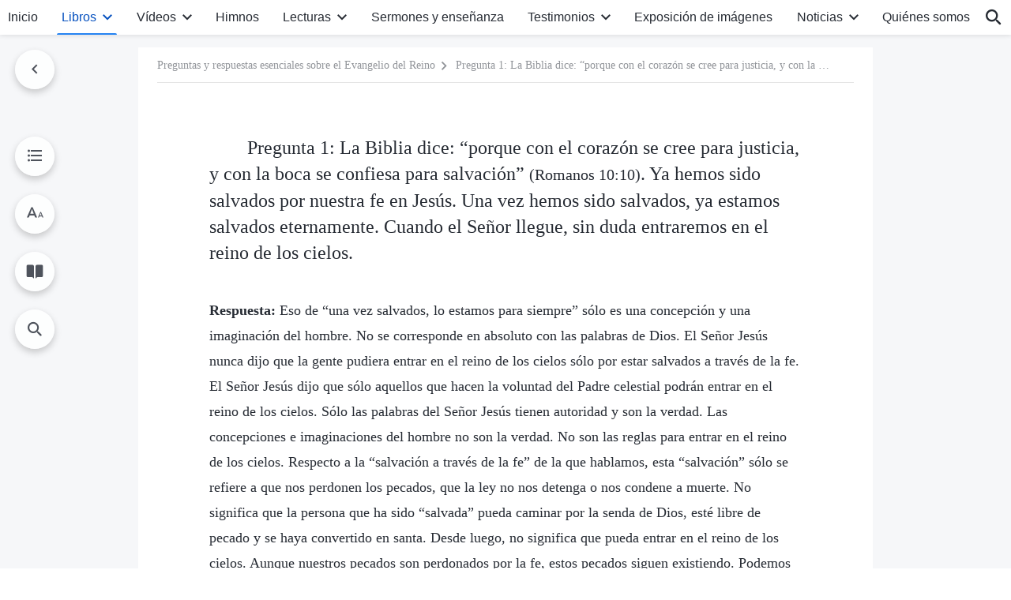

--- FILE ---
content_type: text/html; charset=UTF-8
request_url: https://es.godfootsteps.org/final-salvation-1.html
body_size: 22340
content:
<!DOCTYPE html>
<html dir="ltr" lang="es" prefix="og: https://ogp.me/ns#">
<head>
    
    <meta charset="UTF-8">
    <meta name="viewport" content="width=device-width, initial-scale=1.0, maximum-scale=1.0, user-scalable=no">
    <meta name="google-site-verification" content="sGSOMgTL7sHohUuvDuPlG4km8BtfIOutJbxjCT2A6Vw"/>
    <link rel="profile" href="https://gmpg.org/xfn/11">
        <link rel="alternate" href="https://www.godfootsteps.org" hreflang="zh-tw" title="全能神教會"/>
        <link rel="alternate" href="https://www.hidden-advent.org" hreflang="zh-cn" title="全能神教会"/>
        <link rel="alternate" href="https://ar.godfootsteps.org" hreflang="ar" title="كنيسة الله القدير"/>
        <link rel="alternate" href="https://bg.godfootsteps.org" hreflang="bg" title="Църквата на Всемогъщия Бог"/>
        <link rel="alternate" href="https://bn.godfootsteps.org" hreflang="bn" title="সর্বশক্তিমান ঈশ্বরের গির্জা"/>
        <link rel="alternate" href="https://de.godfootsteps.org" hreflang="de" title="Die Kirche des Allmächtigen Gottes"/>
        <link rel="alternate" href="https://el.godfootsteps.org" hreflang="el" title="Εκκλησία του Παντοδύναμου Θεού"/>
        <link rel="alternate" href="https://en.godfootsteps.org" hreflang="en" title="The Church of Almighty God"/>
        <link rel="alternate" href="https://es.godfootsteps.org" hreflang="es" title="Iglesia de Dios Todopoderoso"/>
        <link rel="alternate" href="https://fr.godfootsteps.org" hreflang="fr" title="L'Église de Dieu Tout-Puissant"/>
        <link rel="alternate" href="https://he.godfootsteps.org" hreflang="he" title="כנסיית האל הכול יכול"/>
        <link rel="alternate" href="https://hi.godfootsteps.org" hreflang="hi" title="सर्वशक्तिमान परमेश्वर की कलीसिया"/>
        <link rel="alternate" href="https://hmn.godfootsteps.org" hreflang="hmn" title="Pawg Ntseeg Ntawm Vajtswv Tus Uas Muaj Hwj Chim Loj Kawg Nkaus"/>
        <link rel="alternate" href="https://hr.godfootsteps.org" hreflang="hr" title="Crkva Svemogućeg Boga"/>
        <link rel="alternate" href="https://hu.godfootsteps.org" hreflang="hu" title="Mindenható Isten Egyháza"/>
        <link rel="alternate" href="https://id.godfootsteps.org" hreflang="id" title="Gereja Tuhan Yang Mahakuasa"/>
        <link rel="alternate" href="https://it.godfootsteps.org" hreflang="it" title="La Chiesa di Dio Onnipotente"/>
        <link rel="alternate" href="https://jp.godfootsteps.org" hreflang="ja" title="全能神教会"/>
        <link rel="alternate" href="https://km.godfootsteps.org" hreflang="km" title="ពួកជំនុំនៃព្រះដ៏មានគ្រប់ព្រះចេស្ដា"/>
        <link rel="alternate" href="https://kr.godfootsteps.org" hreflang="kr" title="전능하신 하나님 교회"/>
        <link rel="alternate" href="https://lo.godfootsteps.org" hreflang="lo" title="ຄຣິສຕະຈັກຂອງພຣະເຈົ້າອົງຊົງລິດທານຸພາບສູງສຸດ"/>
        <link rel="alternate" href="https://ml.godfootsteps.org" hreflang="ml" title="സര്‍വശക്തനായ ദൈവത്തിന്റെ സഭ"/>
        <link rel="alternate" href="https://mn.godfootsteps.org" hreflang="mn" title="Төгс Хүчит Бурханы Чуулган"/>
        <link rel="alternate" href="https://my.godfootsteps.org" hreflang="my" title="အနန္တတန်ခိုးရှင် ဘုရားသခင်၏အသင်းတော်"/>
        <link rel="alternate" href="https://ne.godfootsteps.org" hreflang="ne" title="सर्वशक्तिमान्‌ परमेश्‍वरको मण्डली"/>
        <link rel="alternate" href="https://nl.godfootsteps.org" hreflang="nl" title="De Kerk van Almachtige God"/>
        <link rel="alternate" href="https://pa.godfootsteps.org" hreflang="pa" title="ਸਰਬਸ਼ਕਤੀਮਾਨ ਪਰਮੇਸ਼ੁਰ ਦੀ ਕਲੀਸਿਯਾ"/>
        <link rel="alternate" href="https://pl.godfootsteps.org" hreflang="pl" title="Kościół Boga Wszechmogącego"/>
        <link rel="alternate" href="https://pt.godfootsteps.org" hreflang="pt" title="Igreja de Deus Todo-Poderoso"/>
        <link rel="alternate" href="https://ro.godfootsteps.org" hreflang="ro" title="Biserica lui Dumnezeu Atotputernic"/>
        <link rel="alternate" href="https://ru.godfootsteps.org" hreflang="ru" title="Церковь Всемогущего Бога"/>
        <link rel="alternate" href="https://sk.godfootsteps.org" hreflang="sk" title="Cirkev Všemohúceho Boha"/>
        <link rel="alternate" href="https://sr.godfootsteps.org" hreflang="sr" title="Crkva Svemogućeg Boga"/>
        <link rel="alternate" href="https://sv.godfootsteps.org" hreflang="sv" title="Allsmäktige Guds Kyrka"/>
        <link rel="alternate" href="https://sw.godfootsteps.org" hreflang="sw" title="Kanisa la Mwenyezi Mungu"/>
        <link rel="alternate" href="https://ta.godfootsteps.org" hreflang="ta" title="சர்வவல்லமையுள்ள தேவனுடைய திருச்சபை"/>
        <link rel="alternate" href="https://th.godfootsteps.org" hreflang="th" title="คริสตจักรแห่งพระเจ้าผู้ทรงมหิทธิฤทธิ์"/>
        <link rel="alternate" href="https://tl.godfootsteps.org" hreflang="tl" title="Ang Iglesia ng Makapangyarihang Diyos"/>
        <link rel="alternate" href="https://uk.godfootsteps.org" hreflang="uk" title="Церква Всемогутнього Бога"/>
        <link rel="alternate" href="https://ur.godfootsteps.org" hreflang="ur" title="قادر مطلق خدا کی کلیسیا"/>
        <link rel="alternate" href="https://vi.godfootsteps.org" hreflang="vi" title="Hội Thánh Đức Chúa Trời Toàn Năng"/>
        <link rel="alternate" href="https://zu.godfootsteps.org" hreflang="zu" title="IBandla LikaNkulunkulu USomandla"/>
        <meta http-equiv="x-dns-prefetch-control" content="on">
    <link rel="preconnect" href="//i.ytimg.com" crossorigin>
    <link rel="preconnect" href="//www.googletagmanager.com" crossorigin>
    <link rel="preconnect" href="//static.kingdomsalvation.org" crossorigin>
    <link rel="dns-prefetch" href="//i.ytimg.com">
    <link rel="dns-prefetch" href="//www.googletagmanager.com">
    <link rel="dns-prefetch" href="//static.kingdomsalvation.org">
    <link rel="apple-touch-icon" sizes="180x180" href="https://static.kingdomsalvation.org/cdn/images/website-icon/official/apple-touch-icon.png">
    <link rel="icon" type="image/png" sizes="32x32" href="https://static.kingdomsalvation.org/cdn/images/website-icon/official/favicon-32x32.png">
    <link rel="icon" type="image/png" sizes="16x16" href="https://static.kingdomsalvation.org/cdn/images/website-icon/official/favicon-16x16.png">

    
		<!-- All in One SEO 4.6.2 - aioseo.com -->
		<title>Pregunta 1: La Biblia dice: “porque con el corazón se cree para justicia, y con la boca se confiesa para salvación” (Romanos 10:10). Ya hemos sido salvados por nuestra fe en Jesús. Una vez hemos sido salvados, ya estamos salvados eternamente. Cuando el Señor llegue, sin duda entraremos en el reino de los cielos. | Iglesia de Dios Todopoderoso</title>
		<meta name="description" content="Respuesta: Eso de “una vez salvados, lo estamos para siempre” sólo es una concepción y una imaginación del hombre. No se corresponde en absoluto con las palabras de Dios. El Señor Jesús nunca dijo que la gente pudiera entrar en el reino de los cielos sólo por estar salvados a través de la fe. El" />
		<meta name="robots" content="max-image-preview:large" />
		<link rel="canonical" href="https://es.godfootsteps.org/final-salvation-1.html" />
		<meta name="generator" content="All in One SEO (AIOSEO) 4.6.2" />
		<meta property="og:locale" content="es_ES" />
		<meta property="og:site_name" content="Iglesia de Dios Todopoderoso" />
		<meta property="og:type" content="article" />
		<meta property="og:title" content="Pregunta 1: La Biblia dice: “porque con el corazón se cree para justicia, y con la boca se confiesa para salvación” (Romanos 10:10). Ya hemos sido salvados por nuestra fe en Jesús. Una vez hemos sido salvados, ya estamos salvados eternamente. Cuando el Señor llegue, sin duda entraremos en el reino de los cielos. | Iglesia de Dios Todopoderoso" />
		<meta property="og:description" content="Respuesta: Eso de “una vez salvados, lo estamos para siempre” sólo es una concepción y una imaginación del hombre. No se corresponde en absoluto con las palabras de Dios. El Señor Jesús nunca dijo que la gente pudiera entrar en el reino de los cielos sólo por estar salvados a través de la fe. El" />
		<meta property="og:url" content="https://es.godfootsteps.org/final-salvation-1.html" />
		<meta property="og:image" content="https://es.godfootsteps.org/wp-content/uploads/2021/10/books.jpg?v=250503&amp;v=250503" />
		<meta property="og:image:secure_url" content="https://es.godfootsteps.org/wp-content/uploads/2021/10/books.jpg?v=250503&amp;v=250503" />
		<meta property="article:publisher" content="https://www.facebook.com/kingdomsalvationes" />
		<meta name="twitter:card" content="summary_large_image" />
		<meta name="twitter:site" content="@CAGchurches" />
		<meta name="twitter:title" content="Pregunta 1: La Biblia dice: “porque con el corazón se cree para justicia, y con la boca se confiesa para salvación” (Romanos 10:10). Ya hemos sido salvados por nuestra fe en Jesús. Una vez hemos sido salvados, ya estamos salvados eternamente. Cuando el Señor llegue, sin duda entraremos en el reino de los cielos. | Iglesia de Dios Todopoderoso" />
		<meta name="twitter:description" content="Respuesta: Eso de “una vez salvados, lo estamos para siempre” sólo es una concepción y una imaginación del hombre. No se corresponde en absoluto con las palabras de Dios. El Señor Jesús nunca dijo que la gente pudiera entrar en el reino de los cielos sólo por estar salvados a través de la fe. El" />
		<meta name="twitter:image" content="https://es.godfootsteps.org/wp-content/uploads/2021/10/books.jpg?v=250503" />
		<script type="application/ld+json" class="aioseo-schema">
			{"@context":"https:\/\/schema.org","@graph":[{"@type":"Article","@id":"https:\/\/es.godfootsteps.org\/final-salvation-1.html#article","name":"Pregunta 1: La Biblia dice: \u201cporque con el coraz\u00f3n se cree para justicia, y con la boca se confiesa para salvaci\u00f3n\u201d (Romanos 10:10). Ya hemos sido salvados por nuestra fe en Jes\u00fas. Una vez hemos sido salvados, ya estamos salvados eternamente. Cuando el Se\u00f1or llegue, sin duda entraremos en el reino de los cielos. | Iglesia de Dios Todopoderoso","headline":"Pregunta 1: La Biblia dice: \u201cporque con el coraz\u00f3n se cree para justicia, y con la boca se confiesa para salvaci\u00f3n\u201d (Romanos 10:10). Ya hemos sido salvados por nuestra fe en Jes\u00fas. Una vez hemos sido salvados, ya estamos salvados eternamente. Cuando el Se\u00f1or llegue, sin duda entraremos en el reino de los cielos.","author":{"@id":"https:\/\/es.godfootsteps.org\/author\/gospeledit#author"},"publisher":{"@id":"https:\/\/es.godfootsteps.org\/#organization"},"image":{"@type":"ImageObject","url":"https:\/\/es.godfootsteps.org\/wp-content\/uploads\/\u5b98\u7db2LOGO-\u5c0e\u822a\u7528-ZB20181206-ES\uff08\u897f\u8a9e\uff09.svg","@id":"https:\/\/es.godfootsteps.org\/#articleImage"},"datePublished":"2018-04-17T17:43:46+02:00","dateModified":"2023-08-03T08:36:34+02:00","inLanguage":"es-ES","mainEntityOfPage":{"@id":"https:\/\/es.godfootsteps.org\/final-salvation-1.html#webpage"},"isPartOf":{"@id":"https:\/\/es.godfootsteps.org\/final-salvation-1.html#webpage"},"articleSection":"VI. Preguntas y respuestas sobre la salvaci\u00f3n y la salvaci\u00f3n final"},{"@type":"BreadcrumbList","@id":"https:\/\/es.godfootsteps.org\/final-salvation-1.html#breadcrumblist","itemListElement":[{"@type":"ListItem","@id":"https:\/\/es.godfootsteps.org\/#listItem","position":1,"name":"Home"}]},{"@type":"Organization","@id":"https:\/\/es.godfootsteps.org\/#organization","name":"Iglesia de Dios Todopoderoso","url":"https:\/\/es.godfootsteps.org\/","logo":{"@type":"ImageObject","url":"https:\/\/es.godfootsteps.org\/wp-content\/uploads\/\u5b98\u7db2LOGO-\u5c0e\u822a\u7528-ZB20181206-ES\uff08\u897f\u8a9e\uff09.svg","@id":"https:\/\/es.godfootsteps.org\/final-salvation-1.html\/#organizationLogo"},"image":{"@id":"https:\/\/es.godfootsteps.org\/final-salvation-1.html\/#organizationLogo"},"sameAs":["https:\/\/www.instagram.com\/thechurchofalmightygod.es\/","https:\/\/www.youtube.com\/c\/IglesiadeDiosTodopoderoso"],"contactPoint":{"@type":"ContactPoint","telephone":"+34663435098","contactType":"customer support"}},{"@type":"Person","@id":"https:\/\/es.godfootsteps.org\/author\/gospeledit#author","url":"https:\/\/es.godfootsteps.org\/author\/gospeledit","name":"Iglesia de Dios Todopoderoso","image":{"@type":"ImageObject","@id":"https:\/\/es.godfootsteps.org\/final-salvation-1.html#authorImage","url":"https:\/\/secure.gravatar.com\/avatar\/242e351378d54adb41ab941d27897dfb?s=96&r=g","width":96,"height":96,"caption":"Iglesia de Dios Todopoderoso"}},{"@type":"WebPage","@id":"https:\/\/es.godfootsteps.org\/final-salvation-1.html#webpage","url":"https:\/\/es.godfootsteps.org\/final-salvation-1.html","name":"Pregunta 1: La Biblia dice: \u201cporque con el coraz\u00f3n se cree para justicia, y con la boca se confiesa para salvaci\u00f3n\u201d (Romanos 10:10). Ya hemos sido salvados por nuestra fe en Jes\u00fas. Una vez hemos sido salvados, ya estamos salvados eternamente. Cuando el Se\u00f1or llegue, sin duda entraremos en el reino de los cielos. | Iglesia de Dios Todopoderoso","description":"Respuesta: Eso de \u201cuna vez salvados, lo estamos para siempre\u201d s\u00f3lo es una concepci\u00f3n y una imaginaci\u00f3n del hombre. No se corresponde en absoluto con las palabras de Dios. El Se\u00f1or Jes\u00fas nunca dijo que la gente pudiera entrar en el reino de los cielos s\u00f3lo por estar salvados a trav\u00e9s de la fe. El","inLanguage":"es-ES","isPartOf":{"@id":"https:\/\/es.godfootsteps.org\/#website"},"breadcrumb":{"@id":"https:\/\/es.godfootsteps.org\/final-salvation-1.html#breadcrumblist"},"author":{"@id":"https:\/\/es.godfootsteps.org\/author\/gospeledit#author"},"creator":{"@id":"https:\/\/es.godfootsteps.org\/author\/gospeledit#author"},"datePublished":"2018-04-17T17:43:46+02:00","dateModified":"2023-08-03T08:36:34+02:00"},{"@type":"WebSite","@id":"https:\/\/es.godfootsteps.org\/#website","url":"https:\/\/es.godfootsteps.org\/","name":"Iglesia de Dios Todopoderoso","inLanguage":"es-ES","publisher":{"@id":"https:\/\/es.godfootsteps.org\/#organization"}}]}
		</script>
		<!-- All in One SEO -->

<style id='jetpack-sharing-buttons-style-inline-css' type='text/css'>
.jetpack-sharing-buttons__services-list{display:flex;flex-direction:row;flex-wrap:wrap;gap:0;list-style-type:none;margin:5px;padding:0}.jetpack-sharing-buttons__services-list.has-small-icon-size{font-size:12px}.jetpack-sharing-buttons__services-list.has-normal-icon-size{font-size:16px}.jetpack-sharing-buttons__services-list.has-large-icon-size{font-size:24px}.jetpack-sharing-buttons__services-list.has-huge-icon-size{font-size:36px}@media print{.jetpack-sharing-buttons__services-list{display:none!important}}ul.jetpack-sharing-buttons__services-list.has-background{padding:1.25em 2.375em}
</style>
<style id='classic-theme-styles-inline-css' type='text/css'>
/*! This file is auto-generated */
.wp-block-button__link{color:#fff;background-color:#32373c;border-radius:9999px;box-shadow:none;text-decoration:none;padding:calc(.667em + 2px) calc(1.333em + 2px);font-size:1.125em}.wp-block-file__button{background:#32373c;color:#fff;text-decoration:none}
</style>
<style id='global-styles-inline-css' type='text/css'>
body{--wp--preset--color--black: #000000;--wp--preset--color--cyan-bluish-gray: #abb8c3;--wp--preset--color--white: #ffffff;--wp--preset--color--pale-pink: #f78da7;--wp--preset--color--vivid-red: #cf2e2e;--wp--preset--color--luminous-vivid-orange: #ff6900;--wp--preset--color--luminous-vivid-amber: #fcb900;--wp--preset--color--light-green-cyan: #7bdcb5;--wp--preset--color--vivid-green-cyan: #00d084;--wp--preset--color--pale-cyan-blue: #8ed1fc;--wp--preset--color--vivid-cyan-blue: #0693e3;--wp--preset--color--vivid-purple: #9b51e0;--wp--preset--gradient--vivid-cyan-blue-to-vivid-purple: linear-gradient(135deg,rgba(6,147,227,1) 0%,rgb(155,81,224) 100%);--wp--preset--gradient--light-green-cyan-to-vivid-green-cyan: linear-gradient(135deg,rgb(122,220,180) 0%,rgb(0,208,130) 100%);--wp--preset--gradient--luminous-vivid-amber-to-luminous-vivid-orange: linear-gradient(135deg,rgba(252,185,0,1) 0%,rgba(255,105,0,1) 100%);--wp--preset--gradient--luminous-vivid-orange-to-vivid-red: linear-gradient(135deg,rgba(255,105,0,1) 0%,rgb(207,46,46) 100%);--wp--preset--gradient--very-light-gray-to-cyan-bluish-gray: linear-gradient(135deg,rgb(238,238,238) 0%,rgb(169,184,195) 100%);--wp--preset--gradient--cool-to-warm-spectrum: linear-gradient(135deg,rgb(74,234,220) 0%,rgb(151,120,209) 20%,rgb(207,42,186) 40%,rgb(238,44,130) 60%,rgb(251,105,98) 80%,rgb(254,248,76) 100%);--wp--preset--gradient--blush-light-purple: linear-gradient(135deg,rgb(255,206,236) 0%,rgb(152,150,240) 100%);--wp--preset--gradient--blush-bordeaux: linear-gradient(135deg,rgb(254,205,165) 0%,rgb(254,45,45) 50%,rgb(107,0,62) 100%);--wp--preset--gradient--luminous-dusk: linear-gradient(135deg,rgb(255,203,112) 0%,rgb(199,81,192) 50%,rgb(65,88,208) 100%);--wp--preset--gradient--pale-ocean: linear-gradient(135deg,rgb(255,245,203) 0%,rgb(182,227,212) 50%,rgb(51,167,181) 100%);--wp--preset--gradient--electric-grass: linear-gradient(135deg,rgb(202,248,128) 0%,rgb(113,206,126) 100%);--wp--preset--gradient--midnight: linear-gradient(135deg,rgb(2,3,129) 0%,rgb(40,116,252) 100%);--wp--preset--font-size--small: 13px;--wp--preset--font-size--medium: 20px;--wp--preset--font-size--large: 36px;--wp--preset--font-size--x-large: 42px;--wp--preset--spacing--20: 0.44rem;--wp--preset--spacing--30: 0.67rem;--wp--preset--spacing--40: 1rem;--wp--preset--spacing--50: 1.5rem;--wp--preset--spacing--60: 2.25rem;--wp--preset--spacing--70: 3.38rem;--wp--preset--spacing--80: 5.06rem;--wp--preset--shadow--natural: 6px 6px 9px rgba(0, 0, 0, 0.2);--wp--preset--shadow--deep: 12px 12px 50px rgba(0, 0, 0, 0.4);--wp--preset--shadow--sharp: 6px 6px 0px rgba(0, 0, 0, 0.2);--wp--preset--shadow--outlined: 6px 6px 0px -3px rgba(255, 255, 255, 1), 6px 6px rgba(0, 0, 0, 1);--wp--preset--shadow--crisp: 6px 6px 0px rgba(0, 0, 0, 1);}:where(.is-layout-flex){gap: 0.5em;}:where(.is-layout-grid){gap: 0.5em;}body .is-layout-flow > .alignleft{float: left;margin-inline-start: 0;margin-inline-end: 2em;}body .is-layout-flow > .alignright{float: right;margin-inline-start: 2em;margin-inline-end: 0;}body .is-layout-flow > .aligncenter{margin-left: auto !important;margin-right: auto !important;}body .is-layout-constrained > .alignleft{float: left;margin-inline-start: 0;margin-inline-end: 2em;}body .is-layout-constrained > .alignright{float: right;margin-inline-start: 2em;margin-inline-end: 0;}body .is-layout-constrained > .aligncenter{margin-left: auto !important;margin-right: auto !important;}body .is-layout-constrained > :where(:not(.alignleft):not(.alignright):not(.alignfull)){max-width: var(--wp--style--global--content-size);margin-left: auto !important;margin-right: auto !important;}body .is-layout-constrained > .alignwide{max-width: var(--wp--style--global--wide-size);}body .is-layout-flex{display: flex;}body .is-layout-flex{flex-wrap: wrap;align-items: center;}body .is-layout-flex > *{margin: 0;}body .is-layout-grid{display: grid;}body .is-layout-grid > *{margin: 0;}:where(.wp-block-columns.is-layout-flex){gap: 2em;}:where(.wp-block-columns.is-layout-grid){gap: 2em;}:where(.wp-block-post-template.is-layout-flex){gap: 1.25em;}:where(.wp-block-post-template.is-layout-grid){gap: 1.25em;}.has-black-color{color: var(--wp--preset--color--black) !important;}.has-cyan-bluish-gray-color{color: var(--wp--preset--color--cyan-bluish-gray) !important;}.has-white-color{color: var(--wp--preset--color--white) !important;}.has-pale-pink-color{color: var(--wp--preset--color--pale-pink) !important;}.has-vivid-red-color{color: var(--wp--preset--color--vivid-red) !important;}.has-luminous-vivid-orange-color{color: var(--wp--preset--color--luminous-vivid-orange) !important;}.has-luminous-vivid-amber-color{color: var(--wp--preset--color--luminous-vivid-amber) !important;}.has-light-green-cyan-color{color: var(--wp--preset--color--light-green-cyan) !important;}.has-vivid-green-cyan-color{color: var(--wp--preset--color--vivid-green-cyan) !important;}.has-pale-cyan-blue-color{color: var(--wp--preset--color--pale-cyan-blue) !important;}.has-vivid-cyan-blue-color{color: var(--wp--preset--color--vivid-cyan-blue) !important;}.has-vivid-purple-color{color: var(--wp--preset--color--vivid-purple) !important;}.has-black-background-color{background-color: var(--wp--preset--color--black) !important;}.has-cyan-bluish-gray-background-color{background-color: var(--wp--preset--color--cyan-bluish-gray) !important;}.has-white-background-color{background-color: var(--wp--preset--color--white) !important;}.has-pale-pink-background-color{background-color: var(--wp--preset--color--pale-pink) !important;}.has-vivid-red-background-color{background-color: var(--wp--preset--color--vivid-red) !important;}.has-luminous-vivid-orange-background-color{background-color: var(--wp--preset--color--luminous-vivid-orange) !important;}.has-luminous-vivid-amber-background-color{background-color: var(--wp--preset--color--luminous-vivid-amber) !important;}.has-light-green-cyan-background-color{background-color: var(--wp--preset--color--light-green-cyan) !important;}.has-vivid-green-cyan-background-color{background-color: var(--wp--preset--color--vivid-green-cyan) !important;}.has-pale-cyan-blue-background-color{background-color: var(--wp--preset--color--pale-cyan-blue) !important;}.has-vivid-cyan-blue-background-color{background-color: var(--wp--preset--color--vivid-cyan-blue) !important;}.has-vivid-purple-background-color{background-color: var(--wp--preset--color--vivid-purple) !important;}.has-black-border-color{border-color: var(--wp--preset--color--black) !important;}.has-cyan-bluish-gray-border-color{border-color: var(--wp--preset--color--cyan-bluish-gray) !important;}.has-white-border-color{border-color: var(--wp--preset--color--white) !important;}.has-pale-pink-border-color{border-color: var(--wp--preset--color--pale-pink) !important;}.has-vivid-red-border-color{border-color: var(--wp--preset--color--vivid-red) !important;}.has-luminous-vivid-orange-border-color{border-color: var(--wp--preset--color--luminous-vivid-orange) !important;}.has-luminous-vivid-amber-border-color{border-color: var(--wp--preset--color--luminous-vivid-amber) !important;}.has-light-green-cyan-border-color{border-color: var(--wp--preset--color--light-green-cyan) !important;}.has-vivid-green-cyan-border-color{border-color: var(--wp--preset--color--vivid-green-cyan) !important;}.has-pale-cyan-blue-border-color{border-color: var(--wp--preset--color--pale-cyan-blue) !important;}.has-vivid-cyan-blue-border-color{border-color: var(--wp--preset--color--vivid-cyan-blue) !important;}.has-vivid-purple-border-color{border-color: var(--wp--preset--color--vivid-purple) !important;}.has-vivid-cyan-blue-to-vivid-purple-gradient-background{background: var(--wp--preset--gradient--vivid-cyan-blue-to-vivid-purple) !important;}.has-light-green-cyan-to-vivid-green-cyan-gradient-background{background: var(--wp--preset--gradient--light-green-cyan-to-vivid-green-cyan) !important;}.has-luminous-vivid-amber-to-luminous-vivid-orange-gradient-background{background: var(--wp--preset--gradient--luminous-vivid-amber-to-luminous-vivid-orange) !important;}.has-luminous-vivid-orange-to-vivid-red-gradient-background{background: var(--wp--preset--gradient--luminous-vivid-orange-to-vivid-red) !important;}.has-very-light-gray-to-cyan-bluish-gray-gradient-background{background: var(--wp--preset--gradient--very-light-gray-to-cyan-bluish-gray) !important;}.has-cool-to-warm-spectrum-gradient-background{background: var(--wp--preset--gradient--cool-to-warm-spectrum) !important;}.has-blush-light-purple-gradient-background{background: var(--wp--preset--gradient--blush-light-purple) !important;}.has-blush-bordeaux-gradient-background{background: var(--wp--preset--gradient--blush-bordeaux) !important;}.has-luminous-dusk-gradient-background{background: var(--wp--preset--gradient--luminous-dusk) !important;}.has-pale-ocean-gradient-background{background: var(--wp--preset--gradient--pale-ocean) !important;}.has-electric-grass-gradient-background{background: var(--wp--preset--gradient--electric-grass) !important;}.has-midnight-gradient-background{background: var(--wp--preset--gradient--midnight) !important;}.has-small-font-size{font-size: var(--wp--preset--font-size--small) !important;}.has-medium-font-size{font-size: var(--wp--preset--font-size--medium) !important;}.has-large-font-size{font-size: var(--wp--preset--font-size--large) !important;}.has-x-large-font-size{font-size: var(--wp--preset--font-size--x-large) !important;}
.wp-block-navigation a:where(:not(.wp-element-button)){color: inherit;}
:where(.wp-block-post-template.is-layout-flex){gap: 1.25em;}:where(.wp-block-post-template.is-layout-grid){gap: 1.25em;}
:where(.wp-block-columns.is-layout-flex){gap: 2em;}:where(.wp-block-columns.is-layout-grid){gap: 2em;}
.wp-block-pullquote{font-size: 1.5em;line-height: 1.6;}
</style>

<!-- <meta name="GmediaGallery" version="1.22.0/1.8.0" license="" /> -->
<script type="application/ld+json">
        [{
            "@context": "http://schema.org",
            "@type": "WebSite",
            "name": "Iglesia de Dios Todopoderoso",
            "url": "https://es.godfootsteps.org"
        }]
        </script>
<script>
        window.$g2_config = {
            site_lang:"es_ES",
            site_type:"official",
            is_cn:false,
            is_latin:true,
            is_rtl:false,
            media_url:"https://static.kingdomsalvation.org",
            s_footnotes:"Nota al pie",
            template_name:"page-book-reader",
            videoPlatform:"YouTube",
            facebook_user_name:"kingdomsalvationes",
            host_name:"https://es.godfootsteps.org",
            comments_platform:"jetpack",
        }
        </script>
  <script type="text/javascript">
    function getBrowserInfo() {
      var Sys = {};
      var ua = navigator.userAgent.toLowerCase();
      var re = /(rv:|msie|edge|firefox|chrome|opera|version).*?([\d.]+)/;
      var m = ua.match(re);
      Sys.browser = m[1].replace(/version/, "'safari");
      Sys.ver = m[2];
      return Sys;
    }

    function versionInfo() {
      document.documentElement.setAttribute('versionOld', 'true');
      document.write('<style type="text/css" id="BrowVer">html[versionOld]{display:none;}</style>');
    }
    var sys = getBrowserInfo();
    switch (sys.browser) {
      case 'chrome':
        parseInt(sys.ver) <= 60 && versionInfo();
        break;
      case 'firefox':
        parseInt(sys.ver) <= 50 && versionInfo();
        break;
      case 'safari':
        parseInt(sys.ver) <= 10 && versionInfo();
        break;
        //  IE
      case 'rv':
      case 'msie':
        parseInt(sys.ver) <= 10 && versionInfo();
        break;
      case 'opera':
        parseInt(sys.ver) <= 10 && versionInfo();
        break;
      default:
        ''
        break;
    }
  </script>
        <link rel="stylesheet" type="text/css" href="https://static.kingdomsalvation.org/cdn/v3/official/framework/css/framework.min.css?v=250503">
        <link rel="stylesheet" type="text/css" href="https://static.kingdomsalvation.org/cdn/v3/common/header/header.min.css?v=250503">
                <link rel="stylesheet" href="https://static.kingdomsalvation.org/cdn/v3/common/call-action-guild/call-action-guild.min.css?v=250503" media="print" onload="this.media='all'">
<link rel="stylesheet" type="text/css" href="https://static.kingdomsalvation.org/cdn/v3/common/single/single.min.css?v=250503">
<script type="text/javascript">
/* <![CDATA[ */
var gospelAjax = {"ajaxurl":"https:\/\/es.godfootsteps.org\/wp-admin\/admin-ajax.php","security":"e3f3decb43"};
/* ]]> */
</script>
    <style>@font-face{font-family:icomoon;src:url('https://static.kingdomsalvation.org/cdn/v3/sources/fonts/official/fonts/icomoon.woff?v=250503') format('woff');font-weight: normal;font-style:normal;font-display:swap}[class*=" icon-"],[class^=icon-]{font-family:icomoon!important;speak:never;font-style:normal;font-weight:400;font-variant:normal;text-transform:none;line-height:1;-webkit-font-smoothing:antialiased;-moz-osx-font-smoothing:grayscale}.icon-videos-list:before{content:"\e945";color:#fff;}.icon-content-copy:before{content:"\e942";color:#666}.icon-widgets:before{content:"\e943";color:#666}.icon-filter-list:before{content:"\e944"}.icon-youtube .path1:before{content:"\e940";color:#fff}.icon-youtube .path2:before{content:"\e941";margin-left:-1.421875em;color:#000}.icon-chatonline .path1:before{content:"\e93d";color:#8ad686}.icon-chatonline .path2:before{content:"\e93e";margin-left:-1.23046875em;color:#fff}.icon-chatonline .path3:before{content:"\e93f";margin-left:-1.23046875em;color:#4db748}.icon-chat-icon .path1:before{content:"\e903";color:none;opacity:.85}.icon-chat-icon .path2:before{content:"\e904";margin-left:-1em;color:#000;opacity:.85}.icon-chat-icon .path3:before{content:"\e93b";margin-left:-1em;color:#fff;opacity:.85}.icon-close:before{content:"\e922"}.icon-cached:before{content:"\e93c"}.icon-lrc:before{content:"\e902"}.icon-send:before{content:"\e901"}.icon-volume-off:before{content:"\e93a"}.icon-play-arrow-filled:before{content:"\e900"}.icon-repeat-one:before{content:"\e938"}.icon-copy-link:before{content:"\e905"}.icon-communication-list:before{content:"\e906"}.icon-font-setting:before{content:"\e907"}.icon-font-add:before{content:"\e908"}.icon-font-cut:before{content:"\e909"}.icon-shuffle:before{content:"\e90a"}.icon-repeat:before{content:"\e90b"}.icon-share:before{content:"\e90c"}.icon-list-download:before{content:"\e90d"}.icon-text-rotate-vertical:before{content:"\e90e"}.icon-movie:before{content:"\e90f"}.icon-line-movie:before{content:"\e910"}.icon-forum:before{content:"\e911"}.icon-audio:before{content:"\e912"}.icon-books:before{content:"\e913"}.icon-search:before{content:"\e914"}.icon-headset:before{content:"\e915"}.icon-volume-mute:before{content:"\e916"}.icon-expand-more:before{content:"\e917"}.icon-expand-less:before{content:"\e918"}.icon-fullscreen-exit:before{content:"\e919"}.icon-fullscreen:before{content:"\e91a"}.icon-videocam:before{content:"\e91b"}.icon-play-arrow-outline:before{content:"\e91c"}.icon-cloud-download:before{content:"\e91d"}.icon-tune:before{content:"\e91e"}.icon-palette:before{content:"\e91f"}.icon-more-vert:before{content:"\e920"}.icon-menu:before{content:"\e921"}.icon-cancel:before{content:"\e923"}.icon-arrow-drop-down:before{content:"\e924"}.icon-arrow-back:before{content:"\e925"}.icon-navigate-next:before{content:"\e926"}.icon-navigate-before:before{content:"\e927"}.icon-phone-iphone:before{content:"\e928"}.icon-format-list-bulleted:before{content:"\e929"}.icon-mail-outline:before{content:"\e92a"}.icon-call:before{content:"\e92b"}.icon-playlist-play:before{content:"\e92c"}.icon-volume-up:before{content:"\e92d"}.icon-play-circle-outline:before{content:"\e92e"}.icon-pause-circle-outline:before{content:"\e92f"}.icon-skip-previous:before{content:"\e930"}.icon-skip-next:before{content:"\e931"}.icon-playlist-add:before{content:"\e932"}.icon-high-quality:before{content:"\e933"}.icon-language:before{content:"\e934"}.icon-list:before{content:"\e935"}.icon-history:before{content:"\e936"}.icon-view-list:before{content:"\e937"}.icon-view-module:before{content:"\e939"}</style>
    <style id="customCss"></style>

    <!-- Google Tag Manager -->
    <script>
        (function(w,d,s,l,i){
            w[l]=w[l]||[];
            w[l].push({'gtm.start':new Date().getTime(),event:'gtm.js'});
            var f=d.getElementsByTagName(s)[0],j=d.createElement(s),dl=l != 'dataLayer'?'&l='+l:'';
            j.async=true;j.src='https://www.googletagmanager.com/gtm.js?id='+i+dl;
            f.parentNode.insertBefore(j, f);
        })
        (window, document, 'script', 'dataLayer', 'GTM-P5C3B3B');
    </script>
    <!-- End Google Tag Manager -->
</head>
<body class="latin post-template-default single single-post postid-17278 single-format-standard" site_type="official" template_name="page-book-reader">
<!-- Google Tag Manager (noscript) -->
<noscript>
    <iframe src="https://www.googletagmanager.com/ns.html?id=GTM-P5C3B3B" height="0" width="0" style="display:none;visibility:hidden"></iframe>
</noscript>
<!-- End Google Tag Manager (noscript) -->
<div class="head-commercial-wrap d-xl-none" data-showType="video_mp4" data-fixed="true" data-loop="yes" widgetId="commercial_whole_device_top">
    <a class="recom-item messenger-payload"  href="https://m.me/123669020653602?ref=website" data-android="" data-ios=""
        data-tab-img="https://www.kingdomsalvation.org/es/wp-content/uploads/2023/07/yingjiezhu-TAB-ZB20230714-ES-1536×190.mp4" data-mb-img="https://www.kingdomsalvation.org/es/wp-content/uploads/2023/07/yingjiezhu-MB-ZB20230714-ES-750×150.mp4" data-adname="Han llegado los días de Noé, ¿cómo encontrar el arca de los últimos días para poder entrar al refugio?"
        data-title="Han llegado los días de Noé, ¿cómo encontrar el arca de los últimos días para poder entrar al refugio?" tabIndex="0" linkType="page_link" target="_blank" data-ref="TOP-AD"></a>
</div><header id="header">
    <div class="container head">
        <p class="d-none d-xl-block">¡Damos la bienvenida a todos los buscadores que anhelan la aparición de Dios!</p>
        <button id="sidenav-btn" data-target="mobile-slide-out" class="d-xl-none btn btn-icon"><i class="icon-menu"></i>
        </button>
        <a href="https://es.godfootsteps.org" class="logo" title="Iglesia de Dios Todopoderoso">
            <img src="https://es.godfootsteps.org/wp-content/uploads/2023/09/es-logo.svg" alt="Iglesia de Dios Todopoderoso" title="Iglesia de Dios Todopoderoso">
            <h1>Iglesia de Dios Todopoderoso</h1>
        </a>
        <div class="head-right">
            <a href="javascript:;" id="apps-trigger-btn" class="mobile-app">
                <i class="icon-phone-iphone"></i>Apps móviles</a>
            <button class="language"><i class="icon-language"></i>Español</button>
            <button class="mb-search-show-btn d-xl-none btn btn-icon"><i class="icon-search"></i></button>
        </div>
    </div>
    <nav id="navbar" class="d-none d-xl-block">
        <div class="container nav-box-navigation">
			<ul id="nav-menu" class="menu"><li class="menu-item menu-item-type-post_type"><a href="https://es.godfootsteps.org/">Inicio</a></li>
<li class="menu-item menu-item-type-post_type menu-item-has-children"><a href="https://es.godfootsteps.org/books.html">Libros</a><button class="btn icon-expand-more"></button>
<ul class="sub-menu">
	<li class="menu-item"><a href="https://es.godfootsteps.org/books/utterances-of-christ.html">Declaraciones de Cristo de los últimos días</a></li>
	<li class="menu-item"><a href="https://es.godfootsteps.org/books/gospel-books.html">Libros del evangelio</a></li>
	<li class="menu-item"><a href="https://es.godfootsteps.org/books/books-on-life-entry.html">Libros sobre la entrada en la vida</a></li>
	<li class="menu-item"><a href="https://es.godfootsteps.org/books/testimonies.html">Testimonios experienciales</a></li>
</ul>
</li>
<li class="menu-item menu-item-type-post_type menu-item-has-children"><a href="https://es.godfootsteps.org/videos.html">Vídeos</a><button class="btn icon-expand-more"></button>
<ul class="sub-menu">
	<li class="menu-item menu-item-has-children"><a href="#">Lecturas de las Palabras de Dios Todopoderoso</a><button class="btn icon-expand-more"></button>
	<ul class="sub-menu">
		<li class="menu-item"><a href="https://es.godfootsteps.org/video-category/almighty-god-word.html">Lecturas de La Palabra, Vol. I: La aparición y obra de Dios</a></li>
		<li class="menu-item"><a href="https://es.godfootsteps.org/video-category/the-way-to-know-God.html">Lecturas de La Palabra, Vol. II: Sobre conocer a Dios</a></li>
		<li class="menu-item"><a href="https://es.godfootsteps.org/video-category/records-of-talks-of-Christ-of-the-last-days.html">Lecturas de La Palabra, Vol. III: Discursos de Cristo de los últimos día</a></li>
		<li class="menu-item"><a href="https://es.godfootsteps.org/video-category/video-exposing-antichrists.html">Lecturas de La Palabra, Vol. IV: Desenmascarar a los anticristos</a></li>
		<li class="menu-item"><a href="https://es.godfootsteps.org/video-category/video-responsibilities-of-leaders-and-workers.html">Lecturas de La Palabra, Vol. V: Las responsabilidades de los líderes y obreros</a></li>
		<li class="menu-item"><a href="https://es.godfootsteps.org/video-category/video-on-the-pursuit-of-the-truth.html">Lecturas de La Palabra, Vol. VI: Sobre la búsqueda de la verdad</a></li>
	</ul>
</li>
	<li class="menu-item"><a href="https://es.godfootsteps.org/video-category/daily-words-of-God.html">Lecturas de Palabras diarias de Dios</a></li>
	<li class="menu-item"><a href="/video-category/gospel-movies.html">Películas del Evangelio</a></li>
	<li class="menu-item"><a href="/video-category/persecution-experience-movies.html">Películas sobre la persecución religiosa</a></li>
	<li class="menu-item"><a href="/video-category/experience-testimonies.html">Testimonios de la vida de la iglesia</a></li>
	<li class="menu-item"><a href="/video-category/life-experience-testimonies.html">Películas de experiencias de vivencias</a></li>
	<li class="menu-item"><a href="https://es.godfootsteps.org/video-category/sermons-seeking-true-faith.html">Serie de sermones: En busca de la fe verdadera</a></li>
	<li class="menu-item"><a href="/video-category/kingdom-mv.html">Vídeos musicales</a></li>
	<li class="menu-item"><a href="https://es.godfootsteps.org/video-category/kingdom-songs-of-praise.html">Interpretaciones de baile con música coral</a></li>
	<li class="menu-item"><a href="/video-category/choir.html">Serie de vídeos corales</a></li>
	<li class="menu-item"><a href="/video-category/the-life-of-the-church-artistic-series.html">Vida de Iglesia: Serie de programas de variedades</a></li>
	<li class="menu-item"><a href="/video-category/hymns.html">Vídeos de Himnos</a></li>
	<li class="menu-item"><a href="/video-category/disclosure-of-the-true-facts.html">Revelar la verdad</a></li>
	<li class="menu-item"><a href="/video-category/gospel-wonderful-pieces.html">Fragmentos destacados de Películas</a></li>
	<li class="menu-item menu-item-has-children"><a href="/video-category/feature-pages.html">Obras cinematográficas: momentos destacados</a><button class="btn icon-expand-more"></button>
	<ul class="sub-menu">
		<li class="menu-item"><a href="/video-category/choir-pages.html">Obras corales: momentos destacados</a></li>
		<li class="menu-item"><a href="/video-category/gospel-movie-pages.html">Películas: momentos destacados</a></li>
	</ul>
</li>
</ul>
</li>
<li class="menu-item menu-item-type-post_type"><a href="https://es.godfootsteps.org/hymns.html">Himnos</a></li>
<li class="menu-item menu-item-type-post_type menu-item-has-children"><a href="https://es.godfootsteps.org/recital.html">Lecturas</a><button class="btn icon-expand-more"></button>
<ul class="sub-menu">
	<li class="menu-item"><a href="https://es.godfootsteps.org/readings-knowing-God.html">Palabras diarias de Dios: Conocer a Dios</a></li>
	<li class="menu-item menu-item-has-children"><a href="https://es.godfootsteps.org/readings-a-christian-life.html">Palabras diarias de Dios: Una vida cristiana</a><button class="btn icon-expand-more"></button>
	<ul class="sub-menu">
		<li class="menu-item"><a href="/the-three-stages-of-work.html">Las tres etapas de la obra</a></li>
		<li class="menu-item"><a href="/God-s-appearance-and-work.html">La aparición y la obra de Dios</a></li>
		<li class="menu-item"><a href="/judgment-in-the-last-days.html">El juicio en los últimos días</a></li>
		<li class="menu-item"><a href="/the-incarnation.html">La encarnación</a></li>
		<li class="menu-item"><a href="/knowing-God-s-work.html">Conocer la obra de Dios</a></li>
		<li class="menu-item"><a href="/God-s-disposition-and-what-He-has-and-is.html">El carácter de Dios, lo que Él tiene y es</a></li>
		<li class="menu-item"><a href="/mysteries-about-the-bible.html">Los misterios sobre la Biblia</a></li>
		<li class="menu-item"><a href="/exposing-religious-notions.html">Revelación de las nociones religiosas</a></li>
		<li class="menu-item"><a href="/exposing-mankind-s-corruption.html">Revelación de la corrupción de la humanidad</a></li>
		<li class="menu-item"><a href="/entry-into-life.html">La entrada en la vida</a></li>
		<li class="menu-item"><a href="/destinations-and-outcomes.html">Destinos y resultados</a></li>
	</ul>
</li>
	<li class="menu-item menu-item-type-post_type"><a href="https://es.godfootsteps.org/recital-the-word-appears-in-the-flesh-selections.html">La Palabra, Vol. I: La aparición y obra de Dios (Selecciones)</a></li>
	<li class="menu-item menu-item-type-post_type"><a href="https://es.godfootsteps.org/readings-on-knowing-God-selections.html">La Palabra, Vol. II: Sobre conocer a Dios (capítulos completos)</a></li>
	<li class="menu-item menu-item-type-post_type"><a href="https://es.godfootsteps.org/readings-records-of-talks-of-Christ-of-the-last-days.html">La Palabra, Vol. III: Discursos de Cristo de los últimos días (capítulos completos)</a></li>
	<li class="menu-item menu-item-type-post_type"><a href="https://es.godfootsteps.org/audio-exposing-antichrists.html">La Palabra, Vol. IV: Desenmascarar a los anticristos (capítulos completos)</a></li>
	<li class="menu-item menu-item-type-post_type"><a href="https://es.godfootsteps.org/audio-responsibilities-of-leaders-and-workers.html">La Palabra, Vol. V: Las responsabilidades de los líderes y obreros (capítulos completos)</a></li>
	<li class="menu-item menu-item-type-post_type"><a href="https://es.godfootsteps.org/recital-on-the-pursuit-of-the-truth.html">La Palabra, Vol. VI: Sobre la búsqueda de la verdad (capítulos completos)</a></li>
</ul>
</li>
<li class="menu-item menu-item-type-post_type"><a href="https://es.godfootsteps.org/preaching.html">Sermones y enseñanza</a></li>
<li class="menu-item menu-item-has-children"><a href="/testimonies.html">Testimonios</a><button class="btn icon-expand-more"></button>
<ul class="sub-menu">
	<li class="menu-item menu-item-has-children"><a href="https://es.godfootsteps.org/testimonies-categories/testimonies-of-salvation.html">Testimonios de vivencias</a><button class="btn icon-expand-more"></button>
	<ul class="sub-menu">
		<li class="menu-item"><a href="/testimonies-categories/resolving-arrogance-self-righteousness.html">Resolver la arrogancia y la sentenciosidad</a></li>
		<li class="menu-item"><a href="/testimonies-categories/resolving-selfishness-and-baseness.html">Resolver el egoísmo y la bajeza</a></li>
		<li class="menu-item"><a href="/testimonies-categories/resolving-perfunctoriness.html">Resolver la superficialidad</a></li>
		<li class="menu-item"><a href="/testimonies-categories/resolving-deceit-and-trickery.html">Resolver la falsedad y el engaño</a></li>
		<li class="menu-item"><a href="/testimonies-categories/resolving-pursuit-of-status.html">Resolver la búsqueda de estatus</a></li>
		<li class="menu-item"><a href="/testimonies-categories/resolving-guardedness-and-misunderstanding.html">Resolver el recelo y los malentendidos</a></li>
		<li class="menu-item"><a href="/testimonies-categories/resolving-hypocrisy-and-pretense.html">Resolver el fingimiento de uno mismo</a></li>
		<li class="menu-item"><a href="/testimonies-categories/resolving-intent-to-gain-blessings.html">Resolver las intenciones de obtener bendiciones</a></li>
		<li class="menu-item"><a href="/testimonies-categories/resolving-traditional-notions.html">Resolver las nociones tradicionales</a></li>
		<li class="menu-item"><a href="/testimonies-categories/resolving-people-pleaser-mentality.html">Resolver el comportamiento de complacencia hacia las personas</a></li>
		<li class="menu-item"><a href="/testimonies-categories/other-1.html">Otros</a></li>
	</ul>
</li>
	<li class="menu-item"><a href="https://es.godfootsteps.org/testimonies-categories/overcomers.html">Testimonios de la persecución</a></li>
	<li class="menu-item menu-item-has-children"><a href="https://es.godfootsteps.org/testimonies-categories/testimonies-of-returning-to-god.html">Testimonios del regreso a Dios</a><button class="btn icon-expand-more"></button>
	<ul class="sub-menu">
		<li class="menu-item"><a href="https://es.godfootsteps.org/testimonies-categories/welcoming-the-lords-return.html">Recibir el regreso del Señor</a></li>
		<li class="menu-item"><a href="https://es.godfootsteps.org/testimonies-categories/spiritual-battles.html">Batallas espirituales</a></li>
	</ul>
</li>
	<li class="menu-item"><a href="https://es.godfootsteps.org/testimonies-categories/sermon-articles.html">Artículos sobre sermones</a></li>
	<li class="menu-item"><a href="https://es.godfootsteps.org/testimonies-categories/faith-guide.html">Guía de fe</a></li>
	<li class="menu-item menu-item-has-children"><a href="https://es.godfootsteps.org/testimonies-categories/soul-harbor.html">Fe y vida</a><button class="btn icon-expand-more"></button>
	<ul class="sub-menu">
		<li class="menu-item"><a href="https://es.godfootsteps.org/testimonies-categories/family-marriage.html">Familia</a></li>
		<li class="menu-item"><a href="/testimonies-categories/relating-to-children.html">Cómo tratar a los hijos</a></li>
		<li class="menu-item"><a href="/testimonies-categories/relating-to-parents.html">Cómo tratar a los padres</a></li>
		<li class="menu-item"><a href="/testimonies-categories/workplace-and-career.html">Lugar de trabajo</a></li>
		<li class="menu-item"><a href="/testimonies-categories/other.html">Otros</a></li>
	</ul>
</li>
</ul>
</li>
<li class="menu-item"><a href="/special-topic/picture-exhibition/">Exposición de imágenes</a></li>
<li class="menu-item menu-item-has-children"><a href="/news.html">Noticias</a><button class="btn icon-expand-more"></button>
<ul class="sub-menu">
	<li class="menu-item"><a href="/news-categories/church-news.html">Noticias de la Iglesia</a></li>
	<li class="menu-item"><a href="https://es.godfootsteps.org/news-categories/facts-of-ccp-persecution-of-christians.html">La realidad de la represión y persecución del PCCh</a></li>
	<li class="menu-item"><a href="/news-categories/special-focus.html">Enfoque especial</a></li>
	<li class="menu-item"><a href="/news-categories/interviews-comments.html">Entrevistas y comentarios</a></li>
</ul>
</li>
<li class="menu-item menu-item-type-post_type"><a href="https://es.godfootsteps.org/about-us.html">Quiénes somos</a></li>
</ul>            <button class="nav-search-btn"><i class="icon-search"></i><i class="icon-close"></i></button>
        </div>
        <section class="pc-search-wrapper">
            <form action="https://es.godfootsteps.org" method="get">
                <div class="search-box">
                    <meta content="https://es.godfootsteps.org/?s={s}">
                    <div class="search-input">
                        <i class="icon-search"></i>
                        <input type="search" class="sinput form-control" autocomplete="off" placeholder="Buscar..." name="s">
                        <button class="clear-btn d-none"><i class="icon-close"></i></button>
                        <button class="category-btn"><span>Filtrar</span><i class="icon-expand-more d-none d-md-block"></i><i class="icon-filter-list d-md-none"></i></button>
                    </div>
                    <button type="submit" class="search-btn btn">Buscar</button>
                </div>
            </form>
        </section>
    </nav>
</header>
<div id="mobile-slide-out" class="sidenav">
    <div class="sidenav-wrapper">
        <div class="sidenav-head">
            <button class="btn btn-icon sidenav-close"><i class="icon-close"></i></button>
        </div>
        <div class="sidenav-content">
            <a href="javascript:;" id="mobile-sidenav-apps">Apps móviles <i class="icon-expand-more"></i></a>
        </div>
    </div>
</div>
<div id="lang-wrapper" class="modal">
    <div class="modal-dialog">
        <div class="modal-box modal-content">
            <button class="focus sidenav-close"><i class="icon-navigate-before"></i>Regresar            </button>
            <div class="modal-header"><p>Idioma</p>
                <button class="btn btn-icon modal-header-close"><i class="icon-close"></i></button>
            </div>
            <div class="modal-body-content">
                <div class="lang-content d-flex">
											                        <a  href="https://www.godfootsteps.org" title="全能神教會" data-content="繁體中文">全能神教會</a>
											                        <a  href="https://www.hidden-advent.org" title="全能神教会" data-content="简体中文">全能神教会</a>
											                        <a  href="https://ar.godfootsteps.org" title="كنيسة الله القدير" data-content="العربية">كنيسة الله القدير</a>
											                        <a  href="https://bg.godfootsteps.org" title="Църквата на Всемогъщия Бог" data-content="Български">Църквата на Всемогъщия Бог</a>
											                        <a  href="https://bn.godfootsteps.org" title="সর্বশক্তিমান ঈশ্বরের গির্জা" data-content="বাংলা">সর্বশক্তিমান ঈশ্বরের গির্জা</a>
											                        <a  href="https://de.godfootsteps.org" title="Die Kirche des Allmächtigen Gottes" data-content="Deutsch">Die Kirche des Allmächtigen Gottes</a>
											                        <a  href="https://el.godfootsteps.org" title="Εκκλησία του Παντοδύναμου Θεού" data-content="Ελληνικά">Εκκλησία του Παντοδύναμου Θεού</a>
											                        <a  href="https://en.godfootsteps.org" title="The Church of Almighty God" data-content="English">The Church of Almighty God</a>
											                        <a class="active" href="https://es.godfootsteps.org" title="Iglesia de Dios Todopoderoso" data-content="Español">Iglesia de Dios Todopoderoso</a>
											                        <a  href="https://fr.godfootsteps.org" title="L'Église de Dieu Tout-Puissant" data-content="Français">L'Église de Dieu Tout-Puissant</a>
											                        <a  href="https://he.godfootsteps.org" title="כנסיית האל הכול יכול" data-content="עברית">כנסיית האל הכול יכול</a>
											                        <a  href="https://hi.godfootsteps.org" title="सर्वशक्तिमान परमेश्वर की कलीसिया" data-content="हिन्दी">सर्वशक्तिमान परमेश्वर की कलीसिया</a>
											                        <a  href="https://hmn.godfootsteps.org" title="Pawg Ntseeg Ntawm Vajtswv Tus Uas Muaj Hwj Chim Loj Kawg Nkaus" data-content="Hmoob">Pawg Ntseeg Ntawm Vajtswv Tus Uas Muaj Hwj Chim Loj Kawg Nkaus</a>
											                        <a  href="https://hr.godfootsteps.org" title="Crkva Svemogućeg Boga" data-content="Hrvatski">Crkva Svemogućeg Boga</a>
											                        <a  href="https://hu.godfootsteps.org" title="Mindenható Isten Egyháza" data-content="Magyar">Mindenható Isten Egyháza</a>
											                        <a  href="https://id.godfootsteps.org" title="Gereja Tuhan Yang Mahakuasa" data-content="Indonesia">Gereja Tuhan Yang Mahakuasa</a>
											                        <a  href="https://it.godfootsteps.org" title="La Chiesa di Dio Onnipotente" data-content="Italiano">La Chiesa di Dio Onnipotente</a>
											                        <a  href="https://jp.godfootsteps.org" title="全能神教会" data-content="日本語">全能神教会</a>
											                        <a  href="https://km.godfootsteps.org" title="ពួកជំនុំនៃព្រះដ៏មានគ្រប់ព្រះចេស្ដា" data-content="ភាសាខ្មែរ">ពួកជំនុំនៃព្រះដ៏មានគ្រប់ព្រះចេស្ដា</a>
											                        <a  href="https://kr.godfootsteps.org" title="전능하신 하나님 교회" data-content="한국어">전능하신 하나님 교회</a>
											                        <a  href="https://lo.godfootsteps.org" title="ຄຣິສຕະຈັກຂອງພຣະເຈົ້າອົງຊົງລິດທານຸພາບສູງສຸດ" data-content="ລາວ">ຄຣິສຕະຈັກຂອງພຣະເຈົ້າອົງຊົງລິດທານຸພາບສູງສຸດ</a>
											                        <a  href="https://ml.godfootsteps.org" title="സര്‍വശക്തനായ ദൈവത്തിന്റെ സഭ" data-content="മലയാളം">സര്‍വശക്തനായ ദൈവത്തിന്റെ സഭ</a>
											                        <a  href="https://mn.godfootsteps.org" title="Төгс Хүчит Бурханы Чуулган" data-content="Монгол">Төгс Хүчит Бурханы Чуулган</a>
											                        <a  href="https://my.godfootsteps.org" title="အနန္တတန်ခိုးရှင် ဘုရားသခင်၏အသင်းတော်" data-content="မြန်မာဘာသာ">အနန္တတန်ခိုးရှင် ဘုရားသခင်၏အသင်းတော်</a>
											                        <a  href="https://ne.godfootsteps.org" title="सर्वशक्तिमान्‌ परमेश्‍वरको मण्डली" data-content="नेपाली">सर्वशक्तिमान्‌ परमेश्‍वरको मण्डली</a>
											                        <a  href="https://nl.godfootsteps.org" title="De Kerk van Almachtige God" data-content="Nederlands">De Kerk van Almachtige God</a>
											                        <a  href="https://pa.godfootsteps.org" title="ਸਰਬਸ਼ਕਤੀਮਾਨ ਪਰਮੇਸ਼ੁਰ ਦੀ ਕਲੀਸਿਯਾ" data-content="ਪੰਜਾਬੀ">ਸਰਬਸ਼ਕਤੀਮਾਨ ਪਰਮੇਸ਼ੁਰ ਦੀ ਕਲੀਸਿਯਾ</a>
											                        <a  href="https://pl.godfootsteps.org" title="Kościół Boga Wszechmogącego" data-content="Polski">Kościół Boga Wszechmogącego</a>
											                        <a  href="https://pt.godfootsteps.org" title="Igreja de Deus Todo-Poderoso" data-content="Português">Igreja de Deus Todo-Poderoso</a>
											                        <a  href="https://ro.godfootsteps.org" title="Biserica lui Dumnezeu Atotputernic" data-content="Română">Biserica lui Dumnezeu Atotputernic</a>
											                        <a  href="https://ru.godfootsteps.org" title="Церковь Всемогущего Бога" data-content="Русский">Церковь Всемогущего Бога</a>
											                        <a  href="https://sk.godfootsteps.org" title="Cirkev Všemohúceho Boha" data-content="Slovenčina">Cirkev Všemohúceho Boha</a>
											                        <a  href="https://sr.godfootsteps.org" title="Crkva Svemogućeg Boga" data-content="Srpski">Crkva Svemogućeg Boga</a>
											                        <a  href="https://sv.godfootsteps.org" title="Allsmäktige Guds Kyrka" data-content="Svenska">Allsmäktige Guds Kyrka</a>
											                        <a  href="https://sw.godfootsteps.org" title="Kanisa la Mwenyezi Mungu" data-content="Kiswahili">Kanisa la Mwenyezi Mungu</a>
											                        <a  href="https://ta.godfootsteps.org" title="சர்வவல்லமையுள்ள தேவனுடைய திருச்சபை" data-content="தமிழ்">சர்வவல்லமையுள்ள தேவனுடைய திருச்சபை</a>
											                        <a  href="https://th.godfootsteps.org" title="คริสตจักรแห่งพระเจ้าผู้ทรงมหิทธิฤทธิ์" data-content="ไทย">คริสตจักรแห่งพระเจ้าผู้ทรงมหิทธิฤทธิ์</a>
											                        <a  href="https://tl.godfootsteps.org" title="Ang Iglesia ng Makapangyarihang Diyos" data-content="Filipino">Ang Iglesia ng Makapangyarihang Diyos</a>
											                        <a  href="https://uk.godfootsteps.org" title="Церква Всемогутнього Бога" data-content="Українська">Церква Всемогутнього Бога</a>
											                        <a  href="https://ur.godfootsteps.org" title="قادر مطلق خدا کی کلیسیا" data-content="اردو">قادر مطلق خدا کی کلیسیا</a>
											                        <a  href="https://vi.godfootsteps.org" title="Hội Thánh Đức Chúa Trời Toàn Năng" data-content="Tiếng Việt">Hội Thánh Đức Chúa Trời Toàn Năng</a>
											                        <a  href="https://zu.godfootsteps.org" title="IBandla LikaNkulunkulu USomandla" data-content="IsiZulu">IBandla LikaNkulunkulu USomandla</a>
					                </div>
            </div>
        </div>
    </div>
</div>

<div class="custom-s-select" style="display:none;">
    <input id="select-cat-type" type="hidden" name="cats" value="all">
    <div class="select-box nano">
        <ul class="s-books-cats nano-content">
			                <li class="cats-item">
                    <input type="checkbox" class="gospel-checkbox" id="tbw-s" data-cat="tbw">
                    <label for="tbw-s">Declaraciones de Cristo de los últimos días</label>
                    <ul class="cats-options">
						                            <li>
                                <input type="checkbox" class="gospel-checkbox" id="c61-s" data-cat="c61">
                                <label for="c61-s">La Palabra, Vol. I: La aparición y obra de Dios</label>
                            </li>
						                            <li>
                                <input type="checkbox" class="gospel-checkbox" id="c1151-s" data-cat="c1151">
                                <label for="c1151-s">La Palabra, Vol. II: Sobre conocer a Dios</label>
                            </li>
						                            <li>
                                <input type="checkbox" class="gospel-checkbox" id="c1156-s" data-cat="c1156">
                                <label for="c1156-s">La Palabra, Vol. III: Discursos de Cristo de los últimos días</label>
                            </li>
						                            <li>
                                <input type="checkbox" class="gospel-checkbox" id="c1174-s" data-cat="c1174">
                                <label for="c1174-s">La Palabra, Vol. IV: Desenmascarar a los anticristos</label>
                            </li>
						                            <li>
                                <input type="checkbox" class="gospel-checkbox" id="c1196-s" data-cat="c1196">
                                <label for="c1196-s">La Palabra, Vol. V: Las responsabilidades de los líderes y obreros</label>
                            </li>
						                            <li>
                                <input type="checkbox" class="gospel-checkbox" id="c1155-s" data-cat="c1155">
                                <label for="c1155-s">La Palabra, Vol. VI: Sobre la búsqueda de la verdad</label>
                            </li>
						                            <li>
                                <input type="checkbox" class="gospel-checkbox" id="c1205-s" data-cat="c1205">
                                <label for="c1205-s">La Palabra, Vol. VII: Sobre la búsqueda de la verdad</label>
                            </li>
						                            <li>
                                <input type="checkbox" class="gospel-checkbox" id="c9-s" data-cat="c9">
                                <label for="c9-s">El juicio comienza por la casa de Dios</label>
                            </li>
						                            <li>
                                <input type="checkbox" class="gospel-checkbox" id="c397-s" data-cat="c397">
                                <label for="c397-s">Palabras esenciales de Dios Todopoderoso, Cristo de los últimos días</label>
                            </li>
						                            <li>
                                <input type="checkbox" class="gospel-checkbox" id="c1002-s" data-cat="c1002">
                                <label for="c1002-s">Palabras diarias de Dios</label>
                            </li>
						                    </ul>
                </li>
			                <li class="cats-item">
                    <input type="checkbox" class="gospel-checkbox" id="tbg-s" data-cat="tbg">
                    <label for="tbg-s">Libros del Evangelio</label>
                    <ul class="cats-options">
						                            <li>
                                <input type="checkbox" class="gospel-checkbox" id="c1175-s" data-cat="c1175">
                                <label for="c1175-s">Las realidades verdad en las que deben entrar los creyentes en Dios</label>
                            </li>
						                            <li>
                                <input type="checkbox" class="gospel-checkbox" id="c1023-s" data-cat="c1023">
                                <label for="c1023-s">Guía de difusión del evangelio del reino</label>
                            </li>
						                            <li>
                                <input type="checkbox" class="gospel-checkbox" id="c88-s" data-cat="c88">
                                <label for="c88-s">Las ovejas de Dios oyen la voz de Dios</label>
                            </li>
						                            <li>
                                <input type="checkbox" class="gospel-checkbox" id="c195-s" data-cat="c195">
                                <label for="c195-s">Escuchar la voz de Dios     Contemplar la aparición de Dios</label>
                            </li>
						                            <li>
                                <input type="checkbox" class="gospel-checkbox" id="c229-s" data-cat="c229">
                                <label for="c229-s">Preguntas y respuestas esenciales sobre el Evangelio del Reino</label>
                            </li>
						                    </ul>
                </li>
			                <li class="cats-item">
                    <input type="checkbox" class="gospel-checkbox" id="tbt-s" data-cat="tbt">
                    <label for="tbt-s">Testimonios experienciales</label>
                    <ul class="cats-options">
						                            <li>
                                <input type="checkbox" class="gospel-checkbox" id="c92-s" data-cat="c92">
                                <label for="c92-s">Testimonios vivenciales ante el tribunal de Cristo (Volumen I)</label>
                            </li>
						                            <li>
                                <input type="checkbox" class="gospel-checkbox" id="c1167-s" data-cat="c1167">
                                <label for="c1167-s">Testimonios vivenciales ante el tribunal de Cristo (Volumen II)</label>
                            </li>
						                            <li>
                                <input type="checkbox" class="gospel-checkbox" id="c1202-s" data-cat="c1202">
                                <label for="c1202-s">Testimonios vivenciales ante el tribunal de Cristo (Volumen III)</label>
                            </li>
						                            <li>
                                <input type="checkbox" class="gospel-checkbox" id="c1194-s" data-cat="c1194">
                                <label for="c1194-s">Testimonios vivenciales ante el tribunal de Cristo (Volumen IV)</label>
                            </li>
						                            <li>
                                <input type="checkbox" class="gospel-checkbox" id="c1195-s" data-cat="c1195">
                                <label for="c1195-s">Testimonios vivenciales ante el tribunal de Cristo (Volumen V)</label>
                            </li>
						                            <li>
                                <input type="checkbox" class="gospel-checkbox" id="c1203-s" data-cat="c1203">
                                <label for="c1203-s">Testimonios vivenciales ante el tribunal de Cristo (Volumen VI)</label>
                            </li>
						                            <li>
                                <input type="checkbox" class="gospel-checkbox" id="c1204-s" data-cat="c1204">
                                <label for="c1204-s">Testimonios vivenciales ante el tribunal de Cristo (Volumen VII)</label>
                            </li>
						                            <li>
                                <input type="checkbox" class="gospel-checkbox" id="c1206-s" data-cat="c1206">
                                <label for="c1206-s">Testimonios vivenciales ante el tribunal de Cristo (Volumen VIII)</label>
                            </li>
						                            <li>
                                <input type="checkbox" class="gospel-checkbox" id="c1220-s" data-cat="c1220">
                                <label for="c1220-s">Testimonios vivenciales ante el tribunal de Cristo (Volumen IX)</label>
                            </li>
						                            <li>
                                <input type="checkbox" class="gospel-checkbox" id="c214-s" data-cat="c214">
                                <label for="c214-s">Cómo volví a Dios Todopoderoso</label>
                            </li>
						                    </ul>
                </li>
			                <li class="cats-item">
                    <input type="checkbox" class="gospel-checkbox" id="tbl-s" data-cat="tbl">
                    <label for="tbl-s">Libros sobre la entrada en la vida</label>
                    <ul class="cats-options">
						                            <li>
                                <input type="checkbox" class="gospel-checkbox" id="c220-s" data-cat="c220">
                                <label for="c220-s">Seguir al Cordero y cantar nuevos cánticos</label>
                            </li>
						                    </ul>
                </li>
			        </ul>
    </div>
    <div class="s-btn-control">
        <button class="select-reset-btn" type="button">Restaurar <i class="icon-cached"></i></button>
        <button id="select-search" class="select-search-btn js-search-btn" type="submit">Buscar <i class="icon-search"></i>
        </button>
    </div>
</div>
<div id="content" class="site-content">  <script>
    document.querySelector('#header').classList.add('on-fixed')
    window.addEventListener('load', function () {
      document.querySelector('#header').classList.add('on-fixed')
    })
  </script>
  <section class="single" data-is-long-title="1" data-is-center-text="">
    <section class="single-main">
      <div class="article-wrap">
        <section class="article-content">
          <nav class="breadcrumbs">
            <ol class="container d-none d-xl-flex">
                                  <li class="breadcrumb-item">
                                              <a href="https://es.godfootsteps.org/typical-questions-and-answers.html">Preguntas y respuestas esenciales sobre el Evangelio del Reino</a><i
                          class="icon-navigate-next"></i>
                                        </li>
                                  <li class="breadcrumb-item">
                                                Pregunta 1: La Biblia dice: “porque con el corazón se cree para justicia, y con la boca se confiesa para salvación” (Romanos 10:10). Ya hemos sido salvados por nuestra fe en Jesús. Una vez hemos sido salvados, ya estamos salvados eternamente. Cuando el Señor llegue, sin duda entraremos en el reino de los cielos.                        <i class="icon-navigate-next"></i>
                                        </li>
                            </ol>
            <p class="d-xl-none">Pregunta 1: La Biblia dice: “porque con el corazón se cree para justicia, y con la boca se confiesa para salvación” <span class="from-inline">(Romanos 10:10)</span>. Ya hemos sido salvados por nuestra fe en Jesús. Una vez hemos sido salvados, ya estamos salvados eternamente. Cuando el Señor llegue, sin duda entraremos en el reino de los cielos.</p>
          </nav>
          <article>
            <h1 class="article-title-single">Pregunta 1: La Biblia dice: “porque con el corazón se cree para justicia, y con la boca se confiesa para salvación” <span class="from-inline">(Romanos 10:10)</span>. Ya hemos sido salvados por nuestra fe en Jesús. Una vez hemos sido salvados, ya estamos salvados eternamente. Cuando el Señor llegue, sin duda entraremos en el reino de los cielos.</h1>
            <div class="text-content" id="txt-cnt"><p><strong>Respuesta:</strong> Eso de “una vez salvados, lo estamos para siempre” sólo es una concepción y una imaginación del hombre. No se corresponde en absoluto con las palabras de Dios. El Señor Jesús nunca dijo que la gente pudiera entrar en el reino de los cielos sólo por estar salvados a través de la fe. El Señor Jesús dijo que sólo aquellos que hacen la voluntad del Padre celestial podrán entrar en el reino de los cielos. Sólo las palabras del Señor Jesús tienen autoridad y son la verdad. Las concepciones e imaginaciones del hombre no son la verdad. No son las reglas para entrar en el reino de los cielos. Respecto a la “salvación a través de la fe” de la que hablamos, esta “salvación” sólo se refiere a que nos perdonen los pecados, que la ley no nos detenga o nos condene a muerte. No significa que la persona que ha sido “salvada” pueda caminar por la senda de Dios, esté libre de pecado y se haya convertido en santa. Desde luego, no significa que pueda entrar en el reino de los cielos. Aunque nuestros pecados son perdonados por la fe, estos pecados siguen existiendo. Podemos todavía seguir pecando y resistirnos a Dios. Vivimos en un constante ciclo de pecado y confesión de nuestros pecados. ¿Cómo puede gente como esa entrar en el reino de los cielos? La Biblia dice: “la santidad, sin la cual nadie verá al Señor” <span class="from-inline">(Hebreos 12:14)</span>. Si dices que los pecadores habituales pueden entrar en el reino de los cielos, eso no se corresponde con los hechos. ¿Te atreves a decir que los hombres impuros y corruptos, los pecadores habituales, viven en el reino de los cielos? ¿Alguna vez has visto a una persona impura y malvada en el reino de los cielos? El Señor es justo y santo. ¿Permitiría el Señor que entrara en el reino de los cielos un pecador habitual? El Señor Jesús dijo: “<strong>En verdad, en verdad os digo que todo el que comete pecado es esclavo del pecado; y el esclavo no queda en la casa para siempre; el hijo sí permanece para siempre</strong>” <span class="from-inline">(Juan 8:34-35)</span>. Por tanto, vemos que aquellos que no se han liberado de su pecado y han obtenido la santidad no serán capaces de entrar en el reino de los cielos. Si lo que dices es verdad y los que obtienen la salvación a través de la fe pueden entrar en el reino de los cielos, ¿entonces por qué el Señor Jesús dice esto: “<strong>No todo el que me dice: ‘Señor, Señor’, entrará en el reino de los cielos, sino el que hace la voluntad de mi Padre que está en los cielos</strong>”? ¿Por qué dijo que separaría a las cabras de las ovejas y al trigo de la cizaña? Entones, “aquellos que son salvados a través de la fe podrá entrar en el reino de los cielos” no puede ser verdad. Esta creencia es contradicha directamente por las palabras del Señor Jesús.</p>
<p class="from">Extracto del guion de la película de “Recuerdos que escuecen”</p>
</div>
          </article>
          <section class="share-box">
              <div class="a2a_kit a2a_kit_size_36 a2a_default_style share-box-addtoany " data-a2a-title="Pregunta 1: La Biblia dice: “porque con el corazón se cree para justicia, y con la boca se confiesa para salvación” &lt;span class=&quot;from-inline&quot;&gt;(Romanos 10:10)&lt;/span&gt;. Ya hemos sido salvados por nuestra fe en Jesús. Una vez hemos sido salvados, ya estamos salvados eternamente. Cuando el Señor llegue, sin duda entraremos en el reino de los cielos." data-a2a-url="https://es.godfootsteps.org/final-salvation-1.html"><a class="a2a_button_facebook">
		                                <img class="lazy" data-src="https://static.kingdomsalvation.org/cdn/v3/sources/plateform-icons/Facebook.svg" alt="" width="100%">
	                                </a><a class="a2a_button_twitter">
		                                <img class="lazy" data-src="https://static.kingdomsalvation.org/cdn/v3/sources/plateform-icons/Twitter.svg" alt="" width="100%">
	                                </a><a class="a2a_button_reddit">
		                                <img class="lazy" data-src="https://static.kingdomsalvation.org/cdn/v3/sources/plateform-icons/Reddit.svg" alt="" width="100%">
	                                </a><a class="a2a_dd" href="https://www.addtoany.com/share"><img class="lazy" data-src="https://static.kingdomsalvation.org/cdn/v3/sources/images/common/public/Any_ditch.svg?t=250503" width="100%" alt=""></a></div>          </section>
        </section>
        <section class="article-attach">
                          <p>Anterior:&nbsp;<a
                  href="https://es.godfootsteps.org/Lord-arrives-will-rapture-us.html">Pregunta 7: Ahora nosotros creemos en el Señor Jesús, nos sacrificamos para difundir el nombre del Señor, renunciamos a todo lo demás. Estamos haciendo la voluntad del Padre celestial. Eso significa que ya hemos sido santificados. Cuando llegue el Señor, sin duda nos arrebatará al reino celestial.</a></p>
                                      <p>Siguiente:&nbsp;<a
                  href="https://es.godfootsteps.org/Jesus-forgives-us-of-all-sin.html">Pregunta 2: Se dice en la Biblia, “¿Quién acusará a los escogidos de Dios? Dios es el que justifica. ¿Quién es el que condena?” <span class="from-inline">(Romanos 8:33-34)</span>. Esto prueba que la crucifixión del Señor Jesús nos perdona de todo pecado. El Señor ya no nos ve como pecadores. ¿Quién puede acusarnos ahora?</a></p>
                    </section>
                  <div class="call-action-wrapper">
	        <div class="call-bg lazy" data-bg="https://es.godfootsteps.org/wp-content/uploads/2022/01/haozhaoyongyu.jpg"></div>
	        <div class="call-content">
		        <div class="guid-text"><p>Ahora ya han aparecido varios desastres inusuales, y según las profecías de la Biblia, habrá desastres aún mayores en el futuro. Entonces, ¿cómo obtener la protección de Dios en medio de los grandes desastres? Contáctanos, y te mostraremos el camino.</p></div>
		        <div class="call-btn-box">
			        <div class="call-aims">
				        					        						        						        <a class="call-item messenger-payload Messenger-light-style js-confirm-privacy" href="https://m.me/123669020653602?ref=website"
							        data-option={"showType":"modal","fullScreen":true,"storageName":"Messenger_White","trigger":true} data-privacy="true" data-ref="CAT" target="_blank">
							        <img class="lazy" data-src="https://static.kingdomsalvation.org/cdn/v3/sources/plateform-icons/Messenger_White.png" alt=""><span>Conéctate con nosotros en Messenger</span></a>
					        						        						        <a class="call-item messenger-payload WhatsApp-style js-confirm-privacy" href="https://shurl.me/whatsapp-EvangeliodelReino"
							        data-option={"showType":"modal","fullScreen":true,"storageName":"WhatsApp_White","trigger":true} data-privacy="true" data-ref="CAT" target="_blank">
							        <img class="lazy" data-src="https://static.kingdomsalvation.org/cdn/v3/sources/plateform-icons/WhatsApp_Circle.png" alt=""><span>Contacta con nosotros por WhatsApp</span></a>
					        				        			        </div>
		        </div>
	        </div>
        </div>

                <section class="relate-posts">
                    </section>
      </div>
      <div class="books-wrap">
        <button class="btn btn-icon sidenav-close"><i class="icon-close"></i></button>
        <div class="books-box row">
                          <a href="https://es.godfootsteps.org/the-word-appears-in-the-flesh-1.html"
                 data-poster="https://static.kingdomsalvation.org/es_ES/book-cover/book-2d-the-word-appears-in-the-flesh.jpg?t=250503">La aparición y obra de Dios</a>
                          <a href="https://es.godfootsteps.org/on-knowing-God.html"
                 data-poster="https://static.kingdomsalvation.org/es_ES/book-cover/book-2d-on-knowing-God.jpg?t=250503">Sobre conocer a Dios</a>
                          <a href="https://es.godfootsteps.org/the-discourses-of-Christ-of-the-last-days.html"
                 data-poster="https://static.kingdomsalvation.org/es_ES/book-cover/book-2d-the-discourses-of-Christ-of-the-last-days.jpg?t=250503">Discursos de Cristo de los últimos días</a>
                          <a href="https://es.godfootsteps.org/exposing-the-antichrists.html"
                 data-poster="https://static.kingdomsalvation.org/es_ES/book-cover/book-2d-exposing-the-antichrists.jpg?t=250503">Desenmascarar a los anticristos</a>
                          <a href="https://es.godfootsteps.org/responsibilities-of-leaders-and-workers.html"
                 data-poster="https://static.kingdomsalvation.org/es_ES/book-cover/book-2d-responsibilities-of-leaders-and-workers.jpg?t=250503">Las responsabilidades de los líderes y obreros</a>
                          <a href="https://es.godfootsteps.org/on-the-pursuit-of-the-truth.html"
                 data-poster="https://static.kingdomsalvation.org/es_ES/book-cover/book-2d-on-the-pursuit-of-the-truth.jpg?t=250503">Sobre la búsqueda de la verdad</a>
                          <a href="https://es.godfootsteps.org/on-the-pursuit-of-the-truth-2.html"
                 data-poster="https://static.kingdomsalvation.org/es_ES/book-cover/book-2d-on-the-pursuit-of-the-truth-2.jpg?t=250503">Sobre la búsqueda de la verdad</a>
                          <a href="https://es.godfootsteps.org/christ-expression-index.html"
                 data-poster="https://static.kingdomsalvation.org/es_ES/book-cover/book-2d-christ-expression.jpg?t=250503">El juicio comienza por la casa de Dios</a>
                          <a href="https://es.godfootsteps.org/christ-is-the-truth-the-way-and-the-life.html"
                 data-poster="https://static.kingdomsalvation.org/es_ES/book-cover/book-2d-christ-is-the-truth-the-way-and-the-life.jpg?t=250503">Palabras esenciales de Dios Todopoderoso, Cristo de los últimos días</a>
                          <a href="https://es.godfootsteps.org/book-daily-words-of-God.html"
                 data-poster="https://static.kingdomsalvation.org/es_ES/book-cover/book-2d-book-daily-words-of-God.jpg?t=250503">Palabras diarias de Dios</a>
                          <a href="https://es.godfootsteps.org/truth-realities-believers-must-enter-into.html"
                 data-poster="https://static.kingdomsalvation.org/es_ES/book-cover/book-2d-truth-realities-believers-must-enter-into.jpg?t=250503">Las realidades verdad en las que deben entrar los creyentes en Dios</a>
                          <a href="https://es.godfootsteps.org/hymns-of-gods-words.html"
                 data-poster="https://static.kingdomsalvation.org/es_ES/book-cover/book-2d-hymns-of-gods-words.jpg?t=250503">Seguir al Cordero y cantar nuevos cánticos</a>
                          <a href="https://es.godfootsteps.org/guidelines-for-spreading-the-kingdom-gospel.html"
                 data-poster="https://static.kingdomsalvation.org/es_ES/book-cover/book-2d-guidelines-for-spreading-the-kingdom-gospel.png?t=250503">Guía de difusión del evangelio del reino</a>
                          <a href="https://es.godfootsteps.org/listen-to-the-voice-of-god-know-christ.html"
                 data-poster="https://static.kingdomsalvation.org/es_ES/book-cover/book-2d-listen-to-the-voice-of-god-know-christ.png?t=250503">Las ovejas de Dios oyen la voz de Dios</a>
                          <a href="https://es.godfootsteps.org/behold-the-appearance-of-god.html"
                 data-poster="https://static.kingdomsalvation.org/es_ES/book-cover/book-2d-behold-the-appearance-of-god.png?t=250503">Escuchar la voz de Dios&nbsp;Contemplar la aparición de Dios</a>
                          <a href="https://es.godfootsteps.org/typical-questions-and-answers.html"
                 data-poster="https://static.kingdomsalvation.org/es_ES/book-cover/book-2d-typical-questions-and-answers.png?t=250503">Preguntas y respuestas esenciales sobre el Evangelio del Reino</a>
                          <a href="https://es.godfootsteps.org/judgment-before-christ.html"
                 data-poster="https://static.kingdomsalvation.org/es_ES/book-cover/book-2d-judgment-before-christ.jpg?t=250503">Testimonios vivenciales ante el tribunal de Cristo (Volumen I)</a>
                          <a href="https://es.godfootsteps.org/judgment-before-Christ-volume-2.html"
                 data-poster="https://static.kingdomsalvation.org/es_ES/book-cover/book-2d-judgment-before-Christ-volume-2.jpg?t=250503">Testimonios vivenciales ante el tribunal de Cristo (Volumen II)</a>
                          <a href="https://es.godfootsteps.org/judgment-before-Christ-volume-3.html"
                 data-poster="https://static.kingdomsalvation.org/es_ES/book-cover/book-2d-judgment-before-Christ-volume-3.jpg?t=250503">Testimonios vivenciales ante el tribunal de Cristo (Volumen III)</a>
                          <a href="https://es.godfootsteps.org/judgment-before-Christ-volume-4.html"
                 data-poster="https://static.kingdomsalvation.org/es_ES/book-cover/book-2d-judgment-before-Christ-volume-4.jpg?t=250503">Testimonios vivenciales ante el tribunal de Cristo (Volumen IV)</a>
                          <a href="https://es.godfootsteps.org/judgment-before-Christ-volume-5.html"
                 data-poster="https://static.kingdomsalvation.org/es_ES/book-cover/book-2d-judgment-before-Christ-volume-5.jpg?t=250503">Testimonios vivenciales ante el tribunal de Cristo (Volumen V)</a>
                          <a href="https://es.godfootsteps.org/judgment-before-Christ-volume-6.html"
                 data-poster="https://static.kingdomsalvation.org/es_ES/book-cover/book-2d-judgment-before-Christ-volume-6.jpg?t=250503">Testimonios vivenciales ante el tribunal de Cristo (Volumen VI)</a>
                          <a href="https://es.godfootsteps.org/judgment-before-Christ-volume-7.html"
                 data-poster="https://static.kingdomsalvation.org/es_ES/book-cover/book-2d-judgment-before-Christ-volume-7.jpg?t=250503">Testimonios vivenciales ante el tribunal de Cristo (Volumen VII)</a>
                          <a href="https://es.godfootsteps.org/judgment-before-Christ-volume-8.html"
                 data-poster="https://static.kingdomsalvation.org/es_ES/book-cover/book-2d-judgment-before-Christ-volume-8.jpg?t=250503">Testimonios vivenciales ante el tribunal de Cristo (Volumen VIII)</a>
                          <a href="https://es.godfootsteps.org/judgment-before-Christ-volume-9.html"
                 data-poster="https://static.kingdomsalvation.org/es_ES/book-cover/book-2d-judgment-before-Christ-volume-9.jpg?t=250503">Testimonios vivenciales ante el tribunal de Cristo (Volumen IX)</a>
                          <a href="https://es.godfootsteps.org/how-i-turned-back-to-god.html"
                 data-poster="https://static.kingdomsalvation.org/es_ES/book-cover/book-2d-how-i-turned-back-to-god.jpg?t=250503">Cómo volví a Dios Todopoderoso</a>
                    </div>
      </div>
    </section>
    <section class="single-aside d-none d-xl-block">
      <div class="controller-box">
        <button class="btn btn-float trigger-hide"><i class="icon-navigate-before"></i></button>
        <button class="btn btn-float dir" data-target="lists"><i class="icon-format-list-bulleted"></i></button>
        <button class="btn btn-float setting" data-target="setting"><i class="icon-text-rotate-vertical"></i></button>
        <button class="btn btn-float books"><i class="icon-books"></i></button>
        <button class="btn btn-float search" data-target="search-nav"><i class="icon-search"></i></button>
        <button class="btn btn-float video"><i class="icon-movie"></i></button>
      </div>
      <button class="btn btn-float trigger-show"><i class="icon-navigate-next"></i></button>
    </section>

    <section class="single-aside-mobile d-flex d-xl-none">
      <button class="btn btn-float dir-mobile"><i class="icon-format-list-bulleted"></i></button>
      <button class="btn btn-float setting-mobile"><i class="icon-text-rotate-vertical"></i></button>
      <button class="btn btn-float books-mobile" data-target="books-mobile"><i class="icon-books"></i></button>
      <button class="btn btn-float video-mobile"><i class="icon-movie"></i></button>
      <button class="btn btn-float itawk-mobile" data-link="">
        <svg xmlns="http://www.w3.org/2000/svg" width="24" height="24" viewBox="0 0 24 24">
          <g transform="translate(-937 -1562)" opacity="1">
            <path d="M0,0H24V24H0Z" transform="translate(937 1562)" fill="none"/>
            <path d="M2.591.8.459.306C.1.237.147.314.212.579L.769,2.65A5.437,5.437,0,1,0,2.591.8Z"
                  transform="translate(958.878 1581.573) rotate(180)" fill="none" stroke="#000" stroke-linejoin="round"
                  stroke-width="1.2"/>
            <path d="M4.107,15.346l-3.139.788c-.545.1-.795-.181-.7-.586l.9-3.091a8.22,8.22,0,1,1,2.937,2.89Z"
                  transform="translate(939 1566)"/>
            <path
              d="M7.232,1.074A1.074,1.074,0,1,1,8.306,2.148,1.074,1.074,0,0,1,7.232,1.074Zm-3.866,0A1.074,1.074,0,1,1,4.441,2.148,1.074,1.074,0,0,1,3.367,1.074Zm-3.866,0A1.074,1.074,0,1,1,.575,2.148,1.074,1.074,0,0,1-.5,1.074Z"
              transform="translate(942.899 1572.874)" fill="#fff"/>
          </g>
        </svg>
      </button>
      <div class="wrap-mask"></div>
    </section>
  </section>
  <script type="text/template" id="translateTemplate">
    <span data-slug="dir">Índice</span>
    <span data-slug="setting">Ajustes</span>
    <span data-slug="books">Libros</span>
    <span data-slug="search">Buscar</span>
    <span data-slug="video">Vídeos</span>
    <span data-slug="typeYouKeyword">Introduce tus palabras clave de búsqueda</span>
    <span data-slug="noResult">No hay coincidencias. Prueba con términos distintos.</span>
    <span data-slug="singularSearchResultTotal">1 resultado</span>
    <span data-slug="pluralSearchResultTotal">2 resultados</span>
    <span data-slug="footnotes">Nota al pie</span>
    <span data-slug="backForRead">Regresar</span>
  </script>
  <section id="setting" class="sidenav">
    <h3 class="heading-3 d-none d-xl-block">Ajustes      <button class="btn btn-icon sidenav-close"><i class="icon-close"></i></button>
    </h3>
    <div class="tabs-box d-xl-none">
      <div class="tabs" id="mobile-setting-tabs">
        <ul>
          <li>Texto</li>
          <li>Temas</li>
        </ul>
      </div>
    </div>
    <div class="nano setting-nano">
      <div class="nano-content">
        <div class="themes-wrap">
          <h4>Colores lisos</h4>
          <div class="themes-box">
            <div class="themes-item light" data-slug="light" data-pure="1"></div>
            <div class="themes-item dark" data-slug="dark" data-pure="1"></div>
            <div class="themes-item disable"></div>
            <div class="themes-item teal" data-slug="teal" data-pure="1"></div>
            <div class="themes-item taupe" data-slug="taupe" data-pure="1"></div>
            <div class="themes-item grey" data-slug="grey" data-pure="1"></div>
          </div>
          <h4>Temas</h4>
          <div class="themes-box d-none d-md-flex">
            <div class="themes-item" data-slug="vine" data-color="#f3fdfc" data-dark="1"></div>
            <div class="themes-item" data-slug="bead" data-color="#e7fbfa" data-light="1"></div>
            <div class="themes-item" data-slug="magpie" data-color="#e7fcf3" data-light="1"></div>
            <div class="themes-item" data-slug="yellow" data-color="#fffced" data-light="1"></div>
            <div class="themes-item" data-slug="pink" data-color="#fff1f0" data-light="1"></div>
            <div class="themes-item" data-slug="purple" data-color="#e0e6fc" data-light="1"></div>
          </div>
        </div>
        <div class="setting-wrap">
          <h4>Fuente</h4>
          <div class="font-setting-box">
                                                  <button class="win" data-type="Arial"
                          data-link=""
                          data-active="0">Arial</button>
                                    <button class="win" data-type="Georgia"
                          data-link=""
                          data-active="1">Georgia</button>
                                    <button class="win" data-type="Roboto"
                          data-link="https://fonts.googleapis.com/css?family=Roboto:400,500,700"
                          data-active="0">Roboto</button>
                                    <button class="win" data-type="Times New Roman"
                          data-link=""
                          data-active="0">Times New Roman</button>
                                                                    <button class="mac" data-type="Arial"
                          data-link=""
                          data-active="0">Arial</button>
                                    <button class="mac" data-type="Georgia"
                          data-link=""
                          data-active="1">Georgia</button>
                                    <button class="mac" data-type="Roboto"
                          data-link="https://fonts.googleapis.com/css?family=Roboto:400,500,700"
                          data-active="0">Roboto</button>
                                    <button class="mac" data-type="Times New Roman"
                          data-link=""
                          data-active="0">Times New Roman</button>
                                          </div>
          <h4>Tamaño de fuente</h4>
          <div class="font-size-box d-flex flex-row justify-content-between align-items-center">
            <button class="btn btn-icon btn-cut"><i class="icon-font-cut"></i></button>
            <div class="font-size-range"></div>
            <button class="btn btn-icon btn-add"><i class="icon-font-add"></i></button>
          </div>
          <h4>Interlineado</h4>
          <div class="line-height-box">
            <h4 class="d-xl-none">Interlineado</h4>
            <div class="button-box">
              <button class="active" data-line-height="1.6"></button>
              <button data-line-height="1.8"></button>
              <button data-line-height="2"></button>
            </div>
          </div>
          <h4>Ancho de página</h4>
          <div class="page-width-box">
            <button class="active" data-width="650">650</button>
            <button data-width="750">750</button>
            <button data-width="850">850</button>
          </div>
        </div>
      </div>
    </div>
    <div class="cancel-box d-xl-none">
      <button class="btn cancel-btn">Cancelar</button>
    </div>
  </section>
  <section id="lists" class="sidenav">
    <h3 class="heading-3 d-none d-xl-block">Índice      <button class="btn btn-icon sidenav-close"><i class="icon-close"></i></button>
    </h3>
    <h3 class="heading-3 mobile-title d-xl-none">
      <button class="btn btn-icon-left"><i class="icon-close"></i></button>
    </h3>
    <div class="nano lists-nano">
      <div class="nano-content">
        <div class="spinner-border-box">
          <div class="spinner-border" role="status"></div>
        </div>
      </div>
    </div>
  </section>
  <section id="books-mobile" class="sidenav d-xl-none">
    <h3 class="heading-3 mobile-title">
      <button class="btn btn-icon-left"><i class="icon-close"></i></button>
    </h3>
    <div class="books-box">
      <div class="row"></div>
    </div>
  </section>
  <section id="search-nav" class="sidenav">
    <h3 class="heading-3 d-none d-xl-block">Buscar      <button class="btn btn-icon sidenav-close"><i class="icon-close"></i></button>
    </h3>
    <h3 class="heading-3 d-xl-none">
      <button class="btn btn-icon sidenav-close"><i class="icon-close"></i></button>
    </h3>
    <div class="search-input-box">
      <form class="search-input jst" id="js-search-text" onsubmit="return false" action=".">
        <input autocomplete="off" type="search" id="search-input" class="form-control js-search-text-input">
      </form>
      <button class="btn btn-icon search-btn"><i class="icon-search"></i></button>
      <button class="btn btn-icon cancel-btn"><i class="icon-cancel"></i></button>
    </div>
    <div class="search-tabs-box">
      <div class="tabs" id="search-nav-tabs">
        <ul>
          <li>Buscar en este texto</li>
          <li>Buscar en este libro</li>
        </ul>
      </div>
    </div>
    <p class="text-4 search-result"></p>
    <div class="search-result-box">
      <div class="nano search-result-nano">
        <div class="nano-content">
          <div class="article-search-box"></div>
          <div class="book-search-box"></div>
        </div>
      </div>
      <div class="spinner-box">
        <div class="spinner-border"></div>
      </div>
    </div>
  </section>
  <section class="share-text-box">
      <div class="a2a_kit a2a_kit_size_30 a2a_default_style share-text-box-addtoany " data-a2a-title="Pregunta 1: La Biblia dice: “porque con el corazón se cree para justicia, y con la boca se confiesa para salvación” &lt;span class=&quot;from-inline&quot;&gt;(Romanos 10:10)&lt;/span&gt;. Ya hemos sido salvados por nuestra fe en Jesús. Una vez hemos sido salvados, ya estamos salvados eternamente. Cuando el Señor llegue, sin duda entraremos en el reino de los cielos." data-a2a-url="https://es.godfootsteps.org/final-salvation-1.html"><a class="a2a_button_facebook">
		                                <img class="lazy" data-src="https://static.kingdomsalvation.org/cdn/v3/sources/plateform-icons/Facebook.svg" alt="" width="100%">
	                                </a><a class="a2a_button_twitter">
		                                <img class="lazy" data-src="https://static.kingdomsalvation.org/cdn/v3/sources/plateform-icons/Twitter.svg" alt="" width="100%">
	                                </a><a class="a2a_button_reddit">
		                                <img class="lazy" data-src="https://static.kingdomsalvation.org/cdn/v3/sources/plateform-icons/Reddit.svg" alt="" width="100%">
	                                </a></div>  </section>
  <script>
    window.__single = {
      themesBgOrigin: "https://static.kingdomsalvation.org/cdn/v3/sources/images/common/single",
      postId: 17278,
      booksSlug: 'typical-questions-and-answers',
      videos: [],
      searchInBook:{"page_name":"page-search","search_action":"search","cats":"c229","tn":"article"}    }
  </script>

</div>
<footer id="footer" class="no-tv-app ">
  <div class="container">
    <div class="footer-nav">
      <h4 class="title-1">Menú</h4>
            <ul class="nav d-flex">
                  <li class="menu-item"><a href="https://es.godfootsteps.org/">Inicio</a></li>
                  <li class="menu-item"><a href="https://es.godfootsteps.org/books.html">Libros</a></li>
                  <li class="menu-item"><a href="https://es.godfootsteps.org/videos.html">Vídeos</a></li>
                  <li class="menu-item"><a href="https://es.godfootsteps.org/hymns.html">Himnos</a></li>
                  <li class="menu-item"><a href="https://es.godfootsteps.org/recital.html">Lecturas</a></li>
                  <li class="menu-item"><a href="https://es.godfootsteps.org/preaching.html">Sermones y enseñanza</a></li>
                  <li class="menu-item"><a href="/testimonies.html">Testimonios</a></li>
                  <li class="menu-item"><a href="/special-topic/picture-exhibition/">Exposición de imágenes</a></li>
                  <li class="menu-item"><a href="/news.html">Noticias</a></li>
                  <li class="menu-item"><a href="https://es.godfootsteps.org/about-us.html">Quiénes somos</a></li>
              </ul>
          </div>
    <div class="row">
      <div class="col-12 col-xl-7 app-plates">
      	    <div class="official-app-recom">
		    <h4 class="title-1"><a href="https://es.godfootsteps.org/app.html" target='_blank'>Descargar la aplicación Iglesia de Dios Todopoderoso</a></h4>
		    <ul class="badge-list d-flex">
			    <li class="logo">
				    <a href="https://es.godfootsteps.org/app.html" target="_blank" title="Descargar la aplicación Iglesia de Dios Todopoderoso">
					    <picture>
						    <source data-srcset="https://static.kingdomsalvation.org/cdn/images/common/CAG-Apps/CAG_App_Icon.webp" type="image/webp">
						    <source data-srcset="https://static.kingdomsalvation.org/cdn/images/common/CAG-Apps/CAG_App_Icon.png" type="image/png">
						    <img class="lazy" data-src="https://static.kingdomsalvation.org/cdn/images/common/CAG-Apps/CAG_App_Icon.png" alt="App logo" />
					    </picture>
				    </a>
			    </li>

			    <li class="app-store">
				    <!-- start-->
				    <a href="https://itunes.apple.com/es/app/quan-neng-shen-jiao-hui/id1166298433" target='_blank'><img class="lazy" data-src="https://centereu.kingdomsalvation.org/cdn/images/gospel/footer/badge-download-on-the-app-store-es.svg"  alt="App Store"></a>
				    <a href="https://play.google.com/store/apps/details?id=org.godfootsteps.thechurchofalmightygod&hl=es" target='_blank'><img  class="lazy" data-src="https://es.godfootsteps.org/wp-content/uploads/es_badge_web_generic.png" alt="Google Play"></a>
				    <!-- end -->
			    </li>

			    <li class="rwm">
				    <img class="lazy" data-src="https://static.kingdomsalvation.org/cdn/images/common/CAG-Apps/CAG_App_QR.svg" alt="QR code" />
			    </li>
		    </ul>
	    </div>
		              <div class="contact-us">
          <h4 class="title-1">Contáctanos</h4>
          <div class="d-flex flex-wrap">
                        <div class="iphone-num"><i class="icon-call"></i>
                                    <a href="tel:+34-663-435-098" class="tel">+34-663-435-098</a>
                                    <a href="tel:+52-1-729-305-9819" class="tel"> +52-1-729-305-9819</a>
                            </div>
                        <div class="email"><i class="icon-mail-outline"></i>
                <a href="mailto:contact.es@godfootsteps.org" rel="nofollow">contact.es@godfootsteps.org</a>
            </div>
          </div>
        </div>
            </div>

      <div class="col-12 col-xl-5 sub-scope">
              <div class="subscription">
          
			<aside class="panel-aside messenger-subscription">
			    <h3><i class="icon-send"></i>El reino de Dios ha llegado</h3>
			    <p>¡El reino de Dios ha llegado al mundo! ¿Deseas entrar al reino de Dios?</p>
			    <a class="more-box " href="/website-subscription.html" target="_blank">Saber más</a>
			    <p class="form-submit">
			        <a href="https://m.me/123669020653602?ref=website" class="messenger-btn messenger-payload"  data-ref="SIDEBAR-Sub" target="_blank">Conéctate con nosotros en Messenger</a>
			    </p>
			</aside>
			        </div>
      
        <!-- 联系我们平台 -->
        <div class="follow-us">
          <h4 class="title-1">Síguenos</h4>
          <div class="cooplat">
                        <a href="https://www.youtube.com/c/IglesiadeDiosTodopoderoso" target="_blank"><img class="lazy" data-src="https://static.kingdomsalvation.org/cdn/v3/sources/plateform-icons/Youtube.png" alt="Youtube" width="100%"></a>
                        <a href="https://www.facebook.com/es.godfootsteps.org" target="_blank"><img class="lazy" data-src="https://static.kingdomsalvation.org/cdn/v3/sources/plateform-icons/Facebook.png" alt="Facebook" width="100%"></a>
                        <a href="https://whatsapp.com/channel/0029Vb6J09nHgZWZXORjzl2z" target="_blank"><img class="lazy" data-src="https://static.kingdomsalvation.org/cdn/v3/sources/plateform-icons/WhatsApp.png" alt="Whatsapp" width="100%"></a>
                      </div>
        </div>

            </div>
    </div>
  </div>
  <div class="copyright-wrapper">
    <div class="container">
      <div class="coprtcot d-flex align-items-center">
        <div class="copyright-list">
                  
                                  <a href="https://es.godfootsteps.org/disclaimer.html" target="_blank" rel="nofollow">Términos de uso</a>
                                  <a href="https://es.godfootsteps.org/privacy-policy.html" target="_blank" rel="nofollow">Política de privacidad</a>
                                  <a href="https://es.godfootsteps.org/credits.html" target="_blank" rel="nofollow">Créditos</a>
                                  <a href="https://es.godfootsteps.org/cookies.html" target="_blank" rel="nofollow">Política De Cookies</a>
                   </div>
         <p class="web-state">Copyright © 2026 <a href="https://es.godfootsteps.org" id="privacy-link">Iglesia de Dios Todopoderoso.</a> Todos los derechos reservados.</p>
      </div>
          </div>
  </div>
</footer>
	<div id="cookies" style="display:none;">
	  <div class="cookie-CAG container d-flex">
      <div class="cookie-text">Este sitio web utiliza <a href="/cookies.html" target=“_blank”>cookies</a> para mejorar su experiencia. Si lo desea, puede optar por desactivarlas.</div>
      <button class="btn cookie-close">Sí</button>
      <a class="btn read-more-cookies" href="https://es.godfootsteps.org/cookies.html" target="_blank">Leer más</a>
	  </div>
	</div>

        <!-- 自定义 畅聊 start-->
        <div id="js-floating-action-box" class="d-none chat-plan2 ">
			                <!-- 版本2 start -->
                <div class="js-platform-wrapper">
                    <!-- 遍历 后台推送的平台 -->
                    <div class="kit-follow-platform"
                         data-first-show="Messenger">							
					                        <a href="https://m.me/123669020653602?ref=website"
                           class="site-item messenger-payload"
                           data-img="https://static.kingdomsalvation.org/cdn/v3/sources/plateform-icons/Messenger.svg"
                           data-title="Messenger"
                           data-btntext="Conéctate con nosotros en Messenger"
                           data-message="Las bendiciones de Dios han llegado a ti, contáctenos con un clic, te ayudaremos a resolver los siguientes problemas y dificultades:&lt;br&gt;
&lt;strong&gt;A.&lt;/strong&gt; Tengo una petición de oración.&lt;br&gt;
&lt;strong&gt;B.&lt;/strong&gt; ¿Cómo deshacerse de una vida dolorosa?&lt;br&gt;
&lt;strong&gt;C.&lt;/strong&gt; ¿Cómo aumentar la confianza en tiempos difíciles?&lt;br&gt;
&lt;strong&gt;D.&lt;/strong&gt; Aprender la Palabra de Dios y acercarse a Dios&lt;br&gt;
&lt;strong&gt;E.&lt;/strong&gt; ¿Cómo acoger al Señor Jesús?&lt;br&gt;"
							data-ref="ICON"></a>
																					
					                        <a href="https://shurl.me/whatsapp-EvangeliodelReino"
                           class="site-item messenger-payload"
                           data-img="https://static.kingdomsalvation.org/cdn/v3/sources/plateform-icons/WhatsApp.svg"
                           data-title="WhatsApp"
                           data-btntext="Contacta con nosotros por WhatsApp"
                           data-message="Las bendiciones de Dios han llegado a ti, contáctenos con un clic, te ayudaremos a resolver los siguientes problemas y dificultades:&lt;br&gt;
&lt;strong&gt;A.&lt;/strong&gt; Tengo una petición de oración.&lt;br&gt;
&lt;strong&gt;B.&lt;/strong&gt; ¿Cómo deshacerse de una vida dolorosa?&lt;br&gt;
&lt;strong&gt;C.&lt;/strong&gt; ¿Cómo aumentar la confianza en tiempos difíciles?&lt;br&gt;
&lt;strong&gt;D.&lt;/strong&gt; Aprender la Palabra de Dios y acercarse a Dios&lt;br&gt;
&lt;strong&gt;E.&lt;/strong&gt; ¿Cómo acoger al Señor Jesús?&lt;br&gt;"
							data-ref="ICON"></a>
																										</div>
                    <div class="messager-body">
                        <div class="message-text-box">
                            <p id="message-text"></p>
                        </div>
                    </div>

                    <div class="chats-privacy-box">
						                            <!-- 按钮 此处配置隐私权条款 -->
                            <a href="#" class="js-confirm-privacy" id="prechat-button" target="_blank"
                               data-option='{"showType":"modal","trigger":true,"mbFullScreen":false,"position":"absolute","parents":".js-platform-wrapper","storageName":"Messenger-plan2", "storageTime":6 ,"onOpen":"disable_call","onClose":"active_call"}'
                               data-privacy="true"></a>
						                    </div>
                    <div id="embed-tawk-root" style="display:none;">
                        <div id="tawk_598c1e451b1bed47ceb03e7c" class="custom-tawk-plan2"></div>
                    </div>
                </div>
                <!-- 版本2 end -->
			            <!-- 判断后台推出超过1个平台时 显示 展开/收起 按钮-->
							                <button class="trigger-btn">
                    <i class="icon-chatonline"><span class="path1"></span><span class="path2"></span><span
                                class="path3"></span></i>
                    <i class="icon-close"></i>
                </button>
			
            <!--  默认畅聊平台  -->
			        </div>


        <script type="text/template" id="js-control-template">
            <span data-slug="desc">Por favor, lee y acepta a continuación nuestra política de privacidad para comenzar a chatear con nosotros.</span>
            <span data-slug="warning">¿Has leído y aceptas nuestra **política de privacidad**?</span>
            <span data-slug="answer">He leído y acepto la **Política de Privacidad**.</span>
            <span data-slug="privacyLink">https://es.godfootsteps.org/privacy-policy.html</span>
            <span data-slug="cancel">Cancelar</span>
            <span data-slug="agree">Sí</span>
        </script>

		<script>
var u = navigator.userAgent
if(/MSIE \d|Trident.*rv:/.test(u)){
  var script = document.createElement('script');
  script.type = 'text/javaScript';
  script.src = 'https://cdnjs.cloudflare.com/ajax/libs/babel-polyfill/7.10.1/polyfill.min.js';
  document.getElementsByTagName('head')[0].appendChild(script);
}
if(/(?:iPhone|iPad|iPod|iOS|Mac OS)/i.test(u) && window.innerWidth < 1199){
  document.body.classList.add('IOS')
}
</script>
<script src="https://cdnjs.cloudflare.com/ajax/libs/jquery/3.4.1/jquery.min.js"></script>
<script src="https://cdnjs.cloudflare.com/ajax/libs/gsap/3.2.4/gsap.min.js"></script>
<script src="https://cdnjs.cloudflare.com/ajax/libs/vanilla-lazyload/16.1.0/lazyload.min.js"></script>
<script src="https://cdnjs.cloudflare.com/ajax/libs/headroom/0.11.0/headroom.min.js"></script>
<script src="https://cdnjs.cloudflare.com/ajax/libs/jquery.nanoscroller/0.8.7/javascripts/jquery.nanoscroller.min.js"></script>
<script src="https://cdnjs.cloudflare.com/ajax/libs/awesomplete/1.1.5/awesomplete.min.js"></script>
<script async src="https://static.kingdomsalvation.org/cdn/v3/common/header/header.min.js?v=250503"></script>
<script async src="https://static.kingdomsalvation.org/cdn/v3/vendor/campaign/campaign.min.js?v=250503"></script>
<script async src="https://static.kingdomsalvation.org/cdn/v3/common/website-general-project/website-general-project.min.js?v=250503"></script>
<script async src="https://static.kingdomsalvation.org/cdn/v3/common/custom-chats/custom-chats-plan2.min.js?v=250503"></script>
<script type="text/javascript" src="https://cdnjs.cloudflare.com/ajax/libs/mark.js/8.11.1/jquery.mark.min.js?ver=0.0.1" id="gp-script-relay-js"></script>
<script type="text/javascript" src="https://es.godfootsteps.org/wp-includes/js/dist/vendor/wp-polyfill-inert.min.js?ver=3.1.2" id="wp-polyfill-inert-js"></script>
<script type="text/javascript" src="https://es.godfootsteps.org/wp-includes/js/dist/vendor/regenerator-runtime.min.js?ver=0.14.0" id="regenerator-runtime-js"></script>
<script type="text/javascript" src="https://es.godfootsteps.org/wp-includes/js/dist/vendor/wp-polyfill.min.js?ver=3.15.0" id="wp-polyfill-js"></script>
<script type="text/javascript" src="https://es.godfootsteps.org/wp-includes/js/dist/hooks.min.js?ver=c6aec9a8d4e5a5d543a1" id="wp-hooks-js"></script>
<script type="text/javascript" src="https://es.godfootsteps.org/wp-includes/js/dist/i18n.min.js?ver=7701b0c3857f914212ef" id="wp-i18n-js"></script>
<script type="text/javascript" id="wp-i18n-js-after">
/* <![CDATA[ */
wp.i18n.setLocaleData( { 'text direction\u0004ltr': [ 'ltr' ] } );
/* ]]> */
</script>
<script type="text/javascript" id="gp-script-js-translations">
/* <![CDATA[ */
( function( domain, translations ) {
	var localeData = translations.locale_data[ domain ] || translations.locale_data.messages;
	localeData[""].domain = domain;
	wp.i18n.setLocaleData( localeData, domain );
} )( "evangel", {"translation-revision-date":"2020-10-25 23:33+0100","generator":"WP-CLI\/2.12.0","source":"example.js","domain":"messages","locale_data":{"messages":{"":{"domain":"messages","lang":"es_ES","plural-forms":"nplurals=2; plural=(n != 1);"},"%d \u4e2a\u641c\u7d22\u7ed3\u679c":["%d resultado","%d resultados"],"%d \u9996\u8bd7\u6b4c":["%d Himno","%d Himnos"],"%d \u4e2a\u76f8\u5173\u5185\u5bb9":["%d medio relacionado","%d medios relacionados"]}}} );
/* ]]> */
</script>
<script type="text/javascript" src="https://static.kingdomsalvation.org/cdn/v3/common/single/single.min.js?v=250503&amp;ver=0.0.1" id="gp-script-js"></script>
<!-- 全站广告 -->
<script async src="https://static.kingdomsalvation.org/cdn/v3/common/commercial/commercial.min.js?v=250503"></script>
<!-- call to action -->
<script async type="text/javascript" src="https://static.kingdomsalvation.org/cdn/v3/common/call-action-guild/call-action-guild.min.js?v=250503"></script>

<script defer src="https://static.cloudflareinsights.com/beacon.min.js/vcd15cbe7772f49c399c6a5babf22c1241717689176015" integrity="sha512-ZpsOmlRQV6y907TI0dKBHq9Md29nnaEIPlkf84rnaERnq6zvWvPUqr2ft8M1aS28oN72PdrCzSjY4U6VaAw1EQ==" data-cf-beacon='{"version":"2024.11.0","token":"936fdff4223344bba7f2653651ee61d5","r":1,"server_timing":{"name":{"cfCacheStatus":true,"cfEdge":true,"cfExtPri":true,"cfL4":true,"cfOrigin":true,"cfSpeedBrain":true},"location_startswith":null}}' crossorigin="anonymous"></script>
</body>
</html>

--- FILE ---
content_type: text/html; charset=UTF-8
request_url: https://es.godfootsteps.org/wp-admin/admin-ajax.php
body_size: 29754
content:

<div id="templates">
        
            <div class="multistage">
            <ul class="collapsible">
                                
	                
                                        
                    <li>
                                                                                                                    <div class="grades-title">
                                    <h4>Primera Parte</h4>
                                                                    </div>
                                                                                                                        </li>
                
	                
                                        
                    <li>
                        
                                                                                            <div class="collapsible-header header-depth2">
                                    <h4>I. Preguntas y Respuestas sobre la desolación de las iglesias</h4>
                                                                        <button class="btn btn-icon expand"><i class="icon-expand-more"></i></button>
                                </div>
                                                                                                                                                            <div class="collapsible-body">
                                <div class="d-flex flex-wrap">
                                    <p class="depth-12"><a href="https://es.godfootsteps.org/denominations-suffering-famine.html">Pregunta 1: Durante años sentimos vacía nuestra iglesia, hemos perdido la fe y el amor del principio y cada día somos más débiles y negativos. Los predicadores estamos perdidos y a menudo no sabemos de qué hablar. No sentimos la obra del Espíritu Santo, Hemos buscado Su obra en todas las iglesias, pero cada iglesia que vemos está tan desolada como la nuestra. ¿Por qué hay tantas iglesias desasistidas?</a></p><p class="depth-12"><a href="https://es.godfootsteps.org/lawlessness-is-increasing.html">Pregunta 2: Acaba de hablar acerca de actos ilegales. ¿Entonces, qué actos específicos están incrementando la ilegalidad?</a></p>                                </div>
                            </div>
                                            </li>
                
	                
                                        
                    <li>
                        
                                                                                            <div class="collapsible-header header-depth2">
                                    <h4>II. Preguntas y Respuestas sobre la manera de llegar del Señor (Secreta y abierta)</h4>
                                                                        <button class="btn btn-icon expand"><i class="icon-expand-more"></i></button>
                                </div>
                                                                                                                                                            <div class="collapsible-body">
                                <div class="d-flex flex-wrap">
                                    <p class="depth-12"><a href="https://es.godfootsteps.org/Lord-has-become-flesh-in-secret.html">Pregunta 1: La promesa del Señor es que Él regresará para llevarnos al reino de los cielos y, sin embargo, vosotros dais testimonio de que el Señor ya se ha encarnado para realizar la obra del juicio en los últimos días. La Biblia profetiza claramente que el Señor descenderá sobre las nubes con poder y gran gloria. Esto difiere bastante de vuestro testimonio, en el que afirmáis que el Señor ya se ha encarnado y ha descendido en secreto entre los hombres.</a></p><p class="depth-12"><a href="https://es.godfootsteps.org/why-didnt-i-receive-revelation.html">Pregunta 2: Llevo más de media vida creyendo en el Señor. He trabajado incansablemente para Él y he estado siempre atento a Su segunda venida. Si el Señor ya vino, ¿por qué no he recibido Su revelación? ¿Acaso Él me hizo a un lado? Esto me ha dejado muy confundido. ¿Cómo lo explican?</a></p>                                </div>
                            </div>
                                            </li>
                
	                
                                        
                    <li>
                        
                                                                                            <div class="collapsible-header header-depth2">
                                    <h4>III. Preguntas y respuestas sobre el arrebatamiento</h4>
                                                                        <button class="btn btn-icon expand"><i class="icon-expand-more"></i></button>
                                </div>
                                                                                                                                                            <div class="collapsible-body">
                                <div class="d-flex flex-wrap">
                                    <p class="depth-12"><a href="https://es.godfootsteps.org/the-rapture-2.html">Pregunta 2: Todavía no hemos determinado si el reino de Dios está en la tierra o en el cielo. El Señor Jesús habló una vez de que “el reino de los cielos está cerca” y de “la venida del reino de los cielos”. Si es el reino de los cielos, debería estar en los cielos. ¿Cómo puede estar en la tierra?</a></p><p class="depth-12"><a href="https://es.godfootsteps.org/the-true-meaning-of-rapture-articles-05.html">Pregunta 4: Con vuestras enseñanzas vemos que, en realidad, nuestras ideas sobre el regreso del Señor y el arrebatamiento tan sólo provenían de nuestros propios conceptos. Ya nos hemos opuesto gravemente a las palabras del Señor. Dicho esto, ¿cómo debemos esperar ahora el regreso del Señor y el arrebatamiento? ¿Nos lo podéis explicar un poco más?</a></p>                                </div>
                            </div>
                                            </li>
                
	                
                                        
                    <li>
                        
                                                                                            <div class="collapsible-header header-depth2">
                                    <h4>IV. Preguntas y Respuestas sobre cómo discernir la voz de Dios</h4>
                                                                        <button class="btn btn-icon expand"><i class="icon-expand-more"></i></button>
                                </div>
                                                                                                                                                            <div class="collapsible-body">
                                <div class="d-flex flex-wrap">
                                    <p class="depth-12"><a href="https://es.godfootsteps.org/how-discern-voice-of-God.html">Pregunta 1: Ahora el Señor Jesús ya ha regresado y tiene un nombre nuevo, Dios Todopoderoso. Dios Todopoderoso ha expresado las palabras en el libro “La Palabra Manifestada en Carne”, y es la voz del novio. Sin embargo, muchos hermanos y hermanas aún no saben discernir la voz de Dios. Por eso hoy día hemos invitado a los testigos de la Iglesia de Dios Todopoderoso. Los hemos invitado para que nos hablen sobre cómo identificar la voz de Dios. Así todos sabremos cómo cerciorarnos de que Dios Todopoderoso es el regreso del Señor Jesús.</a></p><p class="depth-12"><a href="https://es.godfootsteps.org/mysteries-revealed-by-Almighty-God.html">Pregunta 4: El Señor Jesús les habló a los discípulos de los misterios del reino de los cielos y, si es el regreso del Señor Jesús, ¿Dios Todopoderoso también ha revelado muchos misterios? ¿Podéis compartir con nosotros algunos de los misterios revelados por Él? Sería de gran ayuda para nosotros, para identificar la voz de Dios.</a></p>                                </div>
                            </div>
                                            </li>
                
	                
                                        
                    <li>
                        
                                                                                            <div class="collapsible-header header-depth2">
                                    <h4>V. Preguntas y Respuestas sobre condiciones para entrar al reino de los cielos</h4>
                                                                        <button class="btn btn-icon expand"><i class="icon-expand-more"></i></button>
                                </div>
                                                                                                                                                            <div class="collapsible-body">
                                <div class="d-flex flex-wrap">
                                    <p class="depth-12"><a href="https://es.godfootsteps.org/the-true-meaning-of-rapture-articles-07.html">Pregunta 2: ¿Cómo realiza Dios Todopoderoso Su obra de juicio en los últimos días? ¿Cómo expresa Él Sus palabras para juzgar, purificar y perfeccionar al hombre? Esta es la verdad que necesitamos conocer desesperadamente ya. Si nos percatamos de la obra de Dios Todopoderoso, podemos oír verdaderamente la voz de Dios y ser elevados ante Su trono. ¡Explicádnoslo de manera más detallada, por favor!</a></p><p class="depth-12"><a href="https://es.godfootsteps.org/watching-for-Lord-s-return.html">Pregunta 4: Todos nosotros hemos creído en el Señor durante muchos años y siempre hemos seguido el ejemplo de Pablo al trabajar para el Señor. Hemos sido fieles al nombre y al camino del Señor, ¡y seguro que nos espera la corona de justicia! Hoy día, solo debemos centrarnos en trabajar mucho para el Señor y estar vigilantes a Su regreso: ¡solo así podremos ser llevados al reino de los cielos! Eso es porque la Biblia dice que: “<strong>[…] y que no se avergonzarán los que esperan en mí</strong>” <span class="from-inline">(Isaías 49:23)</span>. Creemos en la promesa del Señor: ¡Él nos llevará al reino de los cielos a Su regreso! ¿Puede realmente haber algo de malo en practicar de esta manera?</a></p><p class="depth-12"><a href="https://es.godfootsteps.org/implement-the-Heavenly-Father-s-will.html">Pregunta 6: Renunciamos a todo lo demás, difundimos el evangelio del Señor y pastoreamos a la iglesia. Este tipo de obra es la manera de implementar la voluntad del Padre celestial. ¿Tiene algo de malo que practiquemos de esta manera?</a></p><p class="depth-12"><a href="https://es.godfootsteps.org/Lord-arrives-will-rapture-us.html">Pregunta 7: Ahora nosotros creemos en el Señor Jesús, nos sacrificamos para difundir el nombre del Señor, renunciamos a todo lo demás. Estamos haciendo la voluntad del Padre celestial. Eso significa que ya hemos sido santificados. Cuando llegue el Señor, sin duda nos arrebatará al reino celestial.</a></p>                                </div>
                            </div>
                                            </li>
                
	                
                                        
                    <li>
                        
                                                                                            <div class="collapsible-header header-depth2">
                                    <h4>VI. Preguntas y respuestas sobre la salvación y la salvación final</h4>
                                                                        <button class="btn btn-icon expand"><i class="icon-expand-more"></i></button>
                                </div>
                                                                                                                                                            <div class="collapsible-body">
                                <div class="d-flex flex-wrap">
                                    <p class="depth-12 active"><a href="https://es.godfootsteps.org/final-salvation-1.html">Pregunta 1: La Biblia dice: “porque con el corazón se cree para justicia, y con la boca se confiesa para salvación” <span class="from-inline">(Romanos 10:10)</span>. Ya hemos sido salvados por nuestra fe en Jesús. Una vez hemos sido salvados, ya estamos salvados eternamente. Cuando el Señor llegue, sin duda entraremos en el reino de los cielos.</a></p><p class="depth-12"><a href="https://es.godfootsteps.org/Jesus-forgives-us-of-all-sin.html">Pregunta 2: Se dice en la Biblia, “¿Quién acusará a los escogidos de Dios? Dios es el que justifica. ¿Quién es el que condena?” <span class="from-inline">(Romanos 8:33-34)</span>. Esto prueba que la crucifixión del Señor Jesús nos perdona de todo pecado. El Señor ya no nos ve como pecadores. ¿Quién puede acusarnos ahora?</a></p><p class="depth-12"><a href="https://es.godfootsteps.org/believe-in-Jesus-wont-be-condemned.html">Pregunta 3: Está escrito, “Por consiguiente, no hay ahora condenación para los que están en Cristo Jesús […]” <span class="from-inline">(Romanos 8:1)</span>. Como creemos en Jesucristo, se nos ha garantizado que no seremos condenados y podremos entrar en el reino de los cielos.</a></p><p class="depth-12"><a href="https://es.godfootsteps.org/the-true-meaning-of-rapture-articles-06.html">Pregunta 4: La gente es pecadora, pero el sacrificio por el pecado del Señor Jesús es eficaz para siempre. Mientras confesemos nuestros pecados al Señor, Él nos perdonará. Somos impecables a los ojos del Señor, así que podemos entrar en el reino de los cielos.</a></p><p class="depth-12"><a href="https://es.godfootsteps.org/when-people-no-longer-sinned.html">Pregunta 6: Decís que si la gente quiere ser liberada del pecado y purificada, debe aceptar la obra de juicio de Dios Todopoderoso en los últimos días. Bueno, ¿cómo juzga y purifica Dios a la gente en los últimos días? ¿Cómo es que Dios purifica de verdad a la gente? A lo largo de todos estos años que he creído en el Señor, pensé que sería genial si llegara un momento en el que la gente ya no pecara. En ese momento, pensé, la vida ya no sería dolorosa.</a></p><p class="depth-12"><a href="https://es.godfootsteps.org/can-we-enter-kingdom-of-heaven.html">Pregunta 7: Si no aceptamos la obra de juicio de Dios Todopoderoso, ¿podemos realmente hacer la voluntad del Padre celestial? ¿Podemos realmente entrar en el reino de los cielos?</a></p><p class="depth-12"><a href="https://es.godfootsteps.org/dont-accept-God-s-work-wont-be-raptured.html">Pregunta 8: Respecto a aquellos que han creído en el Señor Jesús durante muchos años y se han sacrificado por Él toda su vida, si no aceptan la obra de Dios Todopoderoso en los últimos días, ¿realmente no podrán ser arrebatados en el reino de los cielos?</a></p><p class="depth-12"><a href="https://es.godfootsteps.org/accept-God-enter-kingdom-of-heaven.html">Pregunta 9: ¿Si aceptamos a Dios Todopoderoso, tenemos garantizado entrar en el reino celestial?</a></p>                                </div>
                            </div>
                                            </li>
                
	                
                                        
                    <li>
                        
                                                                                            <div class="collapsible-header header-depth2">
                                    <h4>VII. Preguntas y respuestas sobre el nombre de Dios</h4>
                                                                        <button class="btn btn-icon expand"><i class="icon-expand-more"></i></button>
                                </div>
                                                                                                                                                            <div class="collapsible-body">
                                <div class="d-flex flex-wrap">
                                    <p class="depth-12"><a href="https://es.godfootsteps.org/name-of-Jesus-will-change.html">Pregunta 1: Está claro en la Escritura: “Jesucristo es el mismo ayer y hoy y por los siglos” <span class="from-inline">(Hebreos 13:8)</span>. Entonces, el nombre del Señor no cambia, pero vosotros afirmáis que el nombre de Jesús cambiará en los últimos días. ¿Cómo explicáis eso?</a></p><p class="depth-12"><a href="https://es.godfootsteps.org/significance-of-God-s-name-in-each-age.html">Pregunta 2: El nombre de Dios en cada era no puede representar la totalidad de Dios; por tanto, ¿qué significa Su nombre en cada era?</a></p>                                </div>
                            </div>
                                            </li>
                
	                
                                        
                    <li>
                        
                                                                                            <div class="collapsible-header header-depth2">
                                    <h4>VIII. Preguntas y respuestas sobre la historia interna de la Biblia</h4>
                                                                        <button class="btn btn-icon expand"><i class="icon-expand-more"></i></button>
                                </div>
                                                                                                                                                            <div class="collapsible-body">
                                <div class="d-flex flex-wrap">
                                    <p class="depth-12"><a href="https://es.godfootsteps.org/God-s-word-in-bible.html">Pregunta 1: Yo he estudiado la Biblia durante más de veinte años. Estoy bastante segura de que fuera de la Biblia no hay palabra de Dios. ¡Toda la palabra de Dios está en la Biblia! Cualquier creencia contra o fuera de la Biblia es una herejía y una falacia.</a></p><p class="depth-12"><a href="https://es.godfootsteps.org/bible-for-belief-in-God.html">Pregunta 2: Las verdades de la Biblia ya son perfectas. La Biblia nos basta para creer en Dios. ¡No necesitamos la nueva palabra para nada!</a></p><p class="depth-12"><a href="https://es.godfootsteps.org/inside-story-of-bible-3.html">Pregunta 3: El Señor Jesús dijo personalmente que la Biblia daba testimonio de él. O sea, que debemos creer en el Señor según la Biblia. ¡La Biblia es el único camino para que conozcamos al Señor!</a></p><p class="depth-12"><a href="https://es.godfootsteps.org/God-s-new-word.html">Pregunta 4: Habeis dicho que las palabras en el libro La Palabra manifestada en carne sons la nueva palabra de Dios. El Apocalipsis dice claramente: “<strong>Yo testifico a todos los que oyen las palabras de la profecía de este libro: Si alguno añade a ellas, Dios traerá sobre él las plagas que están escritas en este libro</strong>” <span class="from-inline">(Apocalipsis 22:18)</span>. ¡No es lo que hacéis añadir a la Biblia!</a></p><p class="depth-12"><a href="https://es.godfootsteps.org/not-everything-in-bible-is-word-of-God.html">Pregunta 5: Pablo dijo en 2 Timoteo 3:16: “Toda Escritura es inspirada por Dios […]”. Así que, lo que está escrito en la Biblia son todas las palabras de Dios. Pero algunos dicen que no todas ellas son palabras de Dios. ¿No están negando la Biblia y engañando a otros?</a></p><p class="depth-12"><a href="https://es.godfootsteps.org/inspiration-of-God.html">Pregunta 6: Puesto que Pablo dijo que toda la Biblia estaba inspirada por Dios, ¡no puede equivocarse!, porque era un apóstol de Dios. Dios le dijo a la gente a través de Pablo que toda la Biblia estaba inspirada por Dios y era la palabra de Dios. ¿Cómo os atrevéis a negar ese hecho?</a></p><p class="depth-12"><a href="https://es.godfootsteps.org/true-author-of-bible.html">Pregunta 7: He estudiado la Biblia más de 20 años. Aunque la Biblia tuvo más de 40 autores en distintas épocas, lo que escribieron no tiene errores. Eso muestra que Dios es el verdadero autor de la Biblia. La Biblia viene del Espíritu Santo.</a></p><p class="depth-12"><a href="https://es.godfootsteps.org/how-can-gain-life.html">Pregunta 8: Entonces, ¿cómo creeremos en el Señor y recibiremos la vida si dejamos la Biblia?</a></p>                                </div>
                            </div>
                                            </li>
                
	                
                                        
                    <li>
                        
                                                                                            <div class="collapsible-header header-depth2">
                                    <h4>IX. Preguntas y Respuestas sobre la obra de juicio de Dios en los últimos días</h4>
                                                                        <button class="btn btn-icon expand"><i class="icon-expand-more"></i></button>
                                </div>
                                                                                                                                                            <div class="collapsible-body">
                                <div class="d-flex flex-wrap">
                                    <p class="depth-12"><a href="https://es.godfootsteps.org/God-becomes-flesh-biblical-basis.html">Pregunta 1: Decís que el Señor se vuelve a encarnar en los últimos días para la obra del juicio final. ¿Hay evidencia de ello en la Biblia, se cumplen las profecías bíblicas? Si no hay pruebas bíblicas que lo demuestren no deberíamos creerlo.</a></p><p class="depth-12"><a href="https://es.godfootsteps.org/why-have-to-accept-Almighty-God.html">Pregunta 2: Jesús fue crucificado como ofrenda para redimir al hombre. Nosotros hemos aceptado al Señor y obtuvimos la salvación. ¿Por qué todavía tenemos que aceptar el juicio y purificación de Dios Todopoderoso?</a></p><p class="depth-12"><a href="https://es.godfootsteps.org/how-experience-God-s-judgment.html">Pregunta 9: Aceptamos la obra de Dios, pero ¿cómo experimentamos el juicio de Dios para poder recibir la verdad y la vida, y conseguir la salvación para entrar en el cielo?</a></p>                                </div>
                            </div>
                                            </li>
                
	                
                                        
                    <li>
                        
                                                                                            <div class="collapsible-header header-depth2">
                                    <h4>X. Preguntas y Respuestas sobre la verdad de la encarnación</h4>
                                                                        <button class="btn btn-icon expand"><i class="icon-expand-more"></i></button>
                                </div>
                                                                                                                                                            <div class="collapsible-body">
                                <div class="d-flex flex-wrap">
                                    <p class="depth-12"><a href="https://es.godfootsteps.org/what-exactly-is-incarnation.html">Pregunta 1: En todos mis años de fe, pese a saber que el Señor Jesús era la encarnación de Dios, yo no comprendía la verdad de la encarnación. Si la aparición del Señor en Su segunda venida es similar a la encarnación del Señor Jesús como el Hijo del Hombre para realizar Su obra, entonces seremos incapaces de reconocer al Señor Jesús y no podremos recibir Su venida. Yo creo que la encarnación es un gran misterio. Pocos pueden comprender realmente la verdad de la encarnación. Así que hoy, vamos a hablar de este asunto, de lo que es exactamente la encarnación.</a></p><p class="depth-12"><a href="https://es.godfootsteps.org/why-cant-God-use-man-do-His-work.html">Pregunta 2: ¿Por qué tiene que encarnarse Dios para realizar Su obra de juicio en los últimos días? En la Era de la Ley, Dios utilizó a Moisés para que realizara Su obra; entonces, ¿por qué no puede utilizar Dios al hombre para que lleve a cabo Su obra de juicio en los últimos días?</a></p><p class="depth-12"><a href="https://es.godfootsteps.org/words-of-great-spiritual-adepts-apostles.html">Pregunta 3: Dicen que Cristo es la verdad, el camino y la vida. Ese es el testimonio del Espíritu Santo y es incuestionable. Pero la Biblia también recoge las palabras de algunos grandes eruditos espirituales y de apóstoles del Señor Jesús. ¿Sus manifestaciones se consideran palabra de Dios? Si lo que dicen también se considera palabra de Dios, ¿no son ellos también la verdad, el camino y la vida? Que yo sepa, no hay diferencia entre sus palabras y las del Señor Jesús, todas se consideran palabra de Dios. ¿Por qué no se consideran ellos la verdad, el camino y la vida?</a></p><p class="depth-12"><a href="https://es.godfootsteps.org/salvation-of-God-s-incarnation.html">Pregunta 4: Leí unas palabras de Dios Todopoderoso: “La humanidad corrupta necesita más que nadie la salvación del Dios encarnado”. Creo que es un magnífico pasaje de la palabra de Dios, muy práctico y muy importante. El motivo por el cual la humanidad corrupta debe recibir la salvación de Dios encarnado, es un aspecto de la verdad que el hombre debe comprender con urgencia. Háblennos un poco más al respecto.</a></p>                                </div>
                            </div>
                                            </li>
                
	                
                                        
                    <li>
                        
                                                                                            <div class="collapsible-header header-depth2">
                                    <h4>XI. Preguntas y Respuestas sobre diferencias entre el camino verdadero y el camino falso</h4>
                                                                        <button class="btn btn-icon expand"><i class="icon-expand-more"></i></button>
                                </div>
                                                                                                                                                            <div class="collapsible-body">
                                <div class="d-flex flex-wrap">
                                    <p class="depth-12"><a href="https://es.godfootsteps.org/when-Lord-comes-will-reveal-to-us.html">Pregunta 1: Creo que si somos fieles al nombre del Señor Jesús y Su camino y no aceptamos el engaño de los falsos Cristos y profetas, si esperamos alerta, entonces seguro que el Señor nos hará revelaciones cuando venga. No es preciso que escuchemos la voz del Señor para ser arrebatados. El Señor Jesús dijo: “<strong>Entonces si alguno os dice: ‘Mirad, aquí está el Cristo’, o ‘Allí está’, no le creáis. Porque se levantarán falsos Cristos y falsos profetas, y mostrarán grandes señales y prodigios, para así engañar, de ser posible, aun a los escogidos</strong>” <span class="from-inline">(Mateo 24:23-24)</span>. ¿Vosotros no reconocéis el engaño de los falsos Cristos y los falsos profetas? Por eso creemos que, sin duda, todos aquellos que dan testimonio de la venida del Señor son falsos. No nos hace falta buscar ni analizar, pues cuando el Señor venga se nos revelará y seguro que no nos abandonará. Creo que esta es la aplicación correcta. ¿Qué opináis?</a></p>                                </div>
                            </div>
                                            </li>
                
	                
                                        
                    <li>
                        
                                                                                            <div class="collapsible-header header-depth2">
                                    <h4>XII. Preguntas y Respuestas sobre cómo diferenciar entre la obra de Dios y el trabajo del hombre</h4>
                                                                        <button class="btn btn-icon expand"><i class="icon-expand-more"></i></button>
                                </div>
                                                                                                                                                            <div class="collapsible-body">
                                <div class="d-flex flex-wrap">
                                    <p class="depth-12"><a href="https://es.godfootsteps.org/between-God-s-work-and-mans-work.html">Pregunta 2: ¿Cuál es la diferencia entre la obra de Dios y el trabajo realizado por el hombre? ¿Y cuál es la diferencia esencial que existe entre el Dios encarnado y la gente utilizada por Dios?</a></p>                                </div>
                            </div>
                                            </li>
                
	                
                                        
                    <li>
                        
                                                                                            <div class="collapsible-header header-depth2">
                                    <h4>XIII. Preguntas y respuestas acerca de cómo diferenciar entre seguir a Dios y seguir al hombre</h4>
                                                                        <button class="btn btn-icon expand"><i class="icon-expand-more"></i></button>
                                </div>
                                                                                                                                                            <div class="collapsible-body">
                                <div class="d-flex flex-wrap">
                                    <p class="depth-12"><a href="https://es.godfootsteps.org/what-is-obeying-and-following-God.html">Pregunta: En cuanto a qué exactamente se entiende por obedecer y seguir al hombre y qué exactamente se entiende por obedecer y seguir a Dios, la mayoría de las personas no entienden este aspecto de la verdad. Por favor, habladnos de esto.</a></p>                                </div>
                            </div>
                                            </li>
                
	                
                                        
                    <li>
                        
                                                                                            <div class="collapsible-header header-depth2">
                                    <h4>XV. Preguntas y respuestas sobre análisis de la esencia de los fariseos</h4>
                                                                        <button class="btn btn-icon expand"><i class="icon-expand-more"></i></button>
                                </div>
                                                                                                                                                            <div class="collapsible-body">
                                <div class="d-flex flex-wrap">
                                    <p class="depth-12"><a href="https://es.godfootsteps.org/religious-pastors-make-up-rumors.html">Pregunta 1: Todos los pastores y ancianos religiosos son personas que sirven a Dios en la iglesia. Se puede afirmar razonablemente que, tratándose del regreso del Señor, deberían vigilar, esperar y abordarlo con prudencia. Sin embargo, ¿por qué no sólo no buscan ni investigan la obra de Dios Todopoderoso de los últimos días, sino que, por el contrario, se inventan rumores, juzgan y condenan a Dios Todopoderoso, engañan a los creyentes y les prohíben estudiar el camino verdadero?</a></p><p class="depth-12"><a href="https://es.godfootsteps.org/hypocritical-pharisees.html">Pregunta 2: Los pastores y ancianos normalmente leen las Escrituras, predican, oran por los hermanos y hermanas, aman a los creyentes y les piden que se aferren a la Biblia. Si nosotros manifestamos que son unos fariseos hipócritas, la mayoría de los creyentes no lo entenderá ni lo discernirá, así que, por favor, habladnos en comunión de forma más detallada.</a></p><p class="depth-12"><a href="https://es.godfootsteps.org/explaining-the-bible.html">Pregunta 3: Sea como sea, todos los pastores y ancianos predican de conformidad con la Biblia. ¿Acaso explicar la Biblia y hacer que la gente se aferre a ella no es enaltecer al Señor y dar testimonio de Él? ¿Está mal que los pastores y ancianos expliquen la Biblia? ¿Cómo habéis podido afirmar que son unos fariseos hipócritas?</a></p><p class="depth-12"><a href="https://es.godfootsteps.org/words-of-man-in-the-bible.html">Pregunta 4: Los pastores y ancianos suelen explicar las palabras del hombre en la Biblia, sobre todo las de Pablo, en vez de difundir las palabras del Señor o hablar de Sus designios. Esto es un hecho. No obstante, hay algo que aún no entiendo. ¿No inspiró Dios toda la Escritura? ¿No es toda la Biblia palabra de Dios? ¿Por qué hay que distinguir de forma tan clara las palabras del hombre de las de Dios en la Biblia? ¿No inspiró Dios todas las palabras del hombre en la Biblia?</a></p><p class="depth-12"><a href="https://es.godfootsteps.org/words-of-paul.html">Pregunta 5: ¡yo creo que toda Escritura es inspirada por Dios! ¡Las palabras de Pablo no pueden estar equivocadas! Ya que vosotros distinguís de forma tan clara las palabras de Dios de las del hombre en la Biblia, ¿cómo se distinguen unas de otras?</a></p><p class="depth-12"><a href="https://es.godfootsteps.org/moving-away-from-bible.html">Pregunta 6: ¡No estoy de acuerdo con lo que has dicho! ¡Creer en Dios es creer en la Biblia! ¡Apartarse de la Biblia es no creer en Dios!</a></p><p class="depth-12"><a href="https://es.godfootsteps.org/believe-in-God-in-religion.html">Pregunta 7: La mayoría de los creyentes sigue pensando que, si creen en el Dios de la religión, están creyendo en el Señor Jesús, no en los pastores y ancianos, y que, por tanto, ¿cómo no van a salvarse?</a></p><p class="depth-12"><a href="https://es.godfootsteps.org/how-we-are-also-pharisees.html">Pregunta 8: Aunque los pastores y ancianos gobiernen el mundo religioso y sean unos hipócritas que van por el camino de los fariseos, ¿qué tienen que ver sus pecados con nosotros? Aunque los obedezcamos y escuchemos, nosotros creemos en el Señor Jesús, no en ellos. A mí no me parece que hayamos tomado el camino de los fariseos. ¿Cómo nos hemos podido convertir en fariseos?</a></p><p class="depth-12"><a href="https://es.godfootsteps.org/Almighty-God-performs-judgment-work.html">Pregunta 9: Quiero saber de qué forma lleva a cabo Dios Todopoderoso de los últimos días Su obra del juicio para salvar a la humanidad de la influencia de Satanás. ¿Nos podéis contar vuestras experiencias y testimonios?</a></p><p class="depth-12"><a href="https://es.godfootsteps.org/why-pharisees-incur-God-s-wrath.html">Pregunta 12: La mayoría de los hermanos y hermanas no comprende una cosa: Antes de la llegada del Señor Jesús, los fariseos solían interpretar la Biblia para otros en la sinagoga; se ponían de pie ante el pueblo, oraban y utilizaban las normas de la Biblia para condenar a gente. por fuera parecían reverentes, gente que nunca traicionaría la Biblia, pero ¿por qué los maldijo el Señor Jesús? ¿De qué maneras se oponían a Dios? ¿Cómo mostraban su hipocresía? ¿Por qué provocaron la ira de Dios?</a></p><p class="depth-12"><a href="https://es.godfootsteps.org/pharisees-nature-and-substance.html">Pregunta 13: A través de la lectura de la Biblia, todos sabemos que los judíos fariseos se opusieron al Señor Jesús y lo condenaron. Sin embargo, la mayoría aún no comprende que, cuando el Señor Jesús realizó Su obra, los fariseos sabían que Sus palabras tenían autoridad y poder; y aun así, siguieron oponiéndose a Él y condenándolo de forma fanática. Lo crucificaron. ¿Cuáles eran su naturaleza y su esencia?</a></p><p class="depth-12"><a href="https://es.godfootsteps.org/interpret-bible-and-exalt-bible.html">Pregunta 14: Muchos hermanos y hermanas idolatran a los pastores y ancianos de corazón. Ellos no comprenden por qué los pastores y ancianos, que suelen interpretar y exaltar la Biblia, todavía odian la verdad y se oponen y condenan a Dios Todopoderoso encarnado. ¿Interpretar y exaltar la Biblia es lo mismo que dar testimonio del Señor y exaltarle?</a></p>                                </div>
                            </div>
                                            </li>
                
	                
                                        
                    <li>
                        
                                                                                            <div class="collapsible-header header-depth2">
                                    <h4>XVI. Preguntas y respuestas sobre la disección de la esencia de Pablo</h4>
                                                                        <button class="btn btn-icon expand"><i class="icon-expand-more"></i></button>
                                </div>
                                                                                                                                                            <div class="collapsible-body">
                                <div class="d-flex flex-wrap">
                                    <p class="depth-12"><a href="https://es.godfootsteps.org/act-in-accordance-with-pauls-words.html">Pregunta 1: Sin embargo, el apóstol Pablo dijo una vez: “He peleado la buena batalla, he terminado la carrera, he guardado la fe. En el futuro me está reservada la corona de justicia […]” <span class="from-inline">(2 Timoteo 4:7-8)</span>. Entonces, actuar según las palabras de Pablo implica que estamos haciendo la obra de Dios. En ese caso, sin duda podremos entrar en el reino de los cielos y obtener las recompensas.</a></p><p class="depth-12"><a href="https://es.godfootsteps.org/pauls-words-in-bible.html">Pregunta 2: Dices que las palabras del hermano Pablo no son verdad. Entonces, ¿por qué están sus palabras en la Biblia? Las palabras de Pablo están escritas en la Biblia. Por lo tanto, fueron inspiradas por Dios; representan las palabras de Dios. ¡Deberíamos buscar en ellas!</a></p><p class="depth-12"><a href="https://es.godfootsteps.org/paul-paid-a-heavy-price.html">Pregunta 3: Aunque las palabras del hermano Pablo no sean las de Dios, cuando fue llamado por Dios difundió el evangelio y padeció sufrimientos por el Señor durante el resto de su vida. Viajó muy lejos y trabajó muy duro para fundar la iglesia. Pagó un precio muy alto. Sus contribuciones a la iglesia son innegables. Su fe en el Señor y la forma en que sufrió por el Señor son un ejemplo para todos los cristianos. ¿No aceptáis estos hechos?</a></p><p class="depth-12"><a href="https://es.godfootsteps.org/paul-in-substance-hated-truth.html">Pregunta 5: Los sacrificios y el sufrimiento de Pablo fueron forzados. Lo admitimos también. Sin embargo, no estoy de acuerdo cuando decís que Pablo en su sustancia odiaba la verdad y era enemigo de Dios. ¿En qué os basáis para decir tal cosa?</a></p><p class="depth-12"><a href="https://es.godfootsteps.org/paul-was-enemy-of-Lord.html">Pregunta 6: Todas estas cosas de las que habláis son pecados que el Pablo cometió antes de aceptar la llamada del Señor. Sin embargo, después de ser iluminado por la gran luz, comenzó a viajar por todas partes difundiendo el evangelio del Señor. Ni siquiera sabemos cuántas iglesias fundó o a cuánta gente llevó a aceptar la salvación del Señor Jesús. Escribió muchas cartas de apoyo a los fieles. Esto demuestra que el hermano Pablo ya se había arrepentido. Puedes llegar a la conclusión de que era un enemigo del Señor Jesús según sus actuaciones antes de regresar al Señor.</a></p><p class="depth-12"><a href="https://es.godfootsteps.org/paul-did-not-bear-witness-Jesus.html">Pregunta 7: Decís que Pablo no exaltó ni dio testimonio del Señor Jesús. No acepto lo que estáis diciendo. El hermano Pablo escribió muchas cartas. ¿Acaso no eran todas testimonios del Señor Jesús?</a></p><p class="depth-12"><a href="https://es.godfootsteps.org/paul-never-really-repented.html">Pregunta 8: Dices que Pablo nunca se arrepintió. Bueno, Pablo dijo que para él vivir es Cristo. ¿Cómo interpretas eso?</a></p>                                </div>
                            </div>
                                            </li>
                
	                
                                        
                    <li>
                        
                                                                                            <div class="collapsible-header header-depth2">
                                    <h4>XVII. Preguntas y respuestas sobre por qué el camino verdadero está sujeto a persecución</h4>
                                                                        <button class="btn btn-icon expand"><i class="icon-expand-more"></i></button>
                                </div>
                                                                                                                                                            <div class="collapsible-body">
                                <div class="d-flex flex-wrap">
                                    <p class="depth-12"><a href="https://es.godfootsteps.org/pastors-have-same-view-as-ccp-government.html">Pregunta 1: No entiendo, Si el Relámpago Oriental es el camino verdadero, ¿por qué el Gobierno del PCCh se opone a él con tanta fuerza? ¿Por qué también los líderes religiosos lo condenan ferozmente? No es que el Gobierno del Partido Comunista de China no haya perseguido precisamente a ningún pastor ni anciano, así que, tratándose del Relámpago Oriental, ¿cómo pueden tener los pastores y ancianos que sirven a Dios la misma opinión y la misma postura que el Gobierno del PCCh? ¿Qué motivo tienen para ello?</a></p><p class="depth-12"><a href="https://es.godfootsteps.org/true-way-is-persecuted-2.html">Pregunta 2: Si el Relámpago Oriental es el camino verdadero, ¿sobre qué base lo confirmáis? Creemos en el Señor Jesús porque puede salvarnos, pero ¿cómo comprobáis vosotros que el Relámpago Oriental es el camino verdadero?</a></p><p class="depth-12"><a href="https://es.godfootsteps.org/difference-between-proper-religion-and-cult.html">Pregunta 3: Vosotros dais testimonio de que el Relámpago Oriental es el camino verdadero, pero el Gobierno comunista chino lo condena como una secta. ¿Cuál es la diferencia entre una religión válida y una secta?</a></p>                                </div>
                            </div>
                                            </li>
                
	                
                                        
                    <li>
                        
                                                                                            <div class="collapsible-header header-depth2">
                                    <h4>XVIII. Preguntas y respuestas sobre el camino de la vida eterna</h4>
                                                                        <button class="btn btn-icon expand"><i class="icon-expand-more"></i></button>
                                </div>
                                                                                                                                                            <div class="collapsible-body">
                                <div class="d-flex flex-wrap">
                                    <p class="depth-12"><a href="https://es.godfootsteps.org/Almighty-God-and-Jesus-are-of-same-source.html">Pregunta 1: La palabra de Dios Todopoderoso afirma: “<strong>Solo el Cristo de los últimos días le puede dar al hombre el camino de la vida eterna</strong>”. Recuerdo lo que manifestó el Señor Jesús en una ocasión: “<strong>Pero el que beba del agua que yo le daré, no tendrá sed jamás, sino que el agua que yo le daré se convertirá en él en una fuente de agua que brota para vida eterna</strong>” <span class="from-inline">(Juan 4:14)</span>. Ya sabemos que el Señor Jesús es la fuente del agua viva de la vida y el camino de la vida eterna. ¿Acaso Dios Todopoderoso y el Señor Jesús tienen el mismo origen? ¿Tanto Sus obras como Sus palabras son del Espíritu Santo? ¿Sus obras son llevadas a cabo por un mismo Dios?</a></p><p class="depth-12"><a href="https://es.godfootsteps.org/way-of-repentance-and-way-of-eternal-life.html">Pregunta 2: El Señor Jesús y Dios Todopoderoso son el mismo Dios, pero realizan obras distintas en eras distintas. El Señor Jesús realizó la obra de redención y predicó el camino del arrepentimiento. En los últimos días, Dios Todopoderoso lleva a cabo la obra de juicio y purificación de la humanidad y le trae a esta el camino de la vida eterna. Tengo una pregunta más: ¿Qué diferencia hay entre el camino del arrepentimiento y el camino de la vida eterna?</a></p><p class="depth-12"><a href="https://es.godfootsteps.org/obey-will-of-God-receive-everlasting-life.html">Pregunta 3: Decís que sólo los que obedecen la voluntad de Dios reciben el camino a la vida eterna. Desde que creemos en el Señor, hemos sufrido y pagado mucho por difundir Su evangelio. Hemos pastoreado el rebaño del Señor, tomamos la cruz y le seguimos, con humildad, paciencia y tolerancia… ¿Estáis diciendo que no hemos obedecido la voluntad del Señor? Sabemos que si continuamos, nos convertiremos en santos y seremos arrebatados al reino de los cielos. ¿Queréis decir que nuestra noción y práctica de la palabra de Dios son erróneas?</a></p><p class="depth-12"><a href="https://es.godfootsteps.org/receive-way-of-everlasting-life.html">Pregunta 4: Si aceptamos la obra de Dios Todopoderoso en los últimos días, ¿cómo deberíamos buscar para recibir el camino de la vida eterna?</a></p>                                </div>
                            </div>
                                            </li>
                
	                
                                        
                    <li>
                                                                                                                    <div class="grades-title">
                                    <h4>Segunda Parte</h4>
                                                                    </div>
                                                                                                                        </li>
                
	                
                                        
                    <li>
                        
                                                                                            <div class="collapsible-header header-depth2">
                                    <h4>I. Preguntas y Respuestas sobre la manera de llegar del Señor (Secreta y abierta)</h4>
                                                                        <button class="btn btn-icon expand"><i class="icon-expand-more"></i></button>
                                </div>
                                                                                                                                                            <div class="collapsible-body">
                                <div class="d-flex flex-wrap">
                                    <p class="depth-12"><a href="https://es.godfootsteps.org/heaven-and-earth-will-shake.html">Pregunta 1: Ustedes dan testimonio de que Dios Todopoderoso es el regreso del Señor Jesús. ¡Esto es imposible! La biblia dice: “<strong>Pero inmediatamente después de la tribulación de esos días, el sol se oscurecerá, la luna no dará su luz, las estrellas caerán del cielo y las potencias de los cielos serán sacudidas. Entonces aparecerá en el cielo la señal del Hijo del Hombre; y entonces todas las tribus de la tierra harán duelo, y verán al Hijo del Hombre que viene sobre las nubes del cielo con poder y gran gloria</strong>” <span class="from-inline">(Mateo 24:29-30)</span>. Si el Señor hubiera regresado de verdad, debería haberlo hecho con gran gloria y descendiendo en una nube. Asimismo, habrían temblado cielo y tierra, y el sol y la luna habrían dejado de brillar. Hasta ahora no hemos contemplado esas manifestaciones; por tanto, ¿cómo pueden decir que el Señor ya ha regresado? ¿De qué va todo esto exactamente?</a></p><p class="depth-12"><a href="https://es.godfootsteps.org/Lord-s-return-is-descending-in-secret.html">Pregunta 2: Durante mucho tiempo hemos escuchado que la Iglesia de Dios Todopoderoso ya ha dado testimonio del regreso del Señor Jesús. ¡Y Él es Dios Todopoderoso! Él expresa verdades y lleva a cabo Su obra del juicio de los últimos días, pero la mayoría de las personas de los círculos religiosos creen que el Señor regresará descendiendo con las nubes. Esto se debe a que el Señor Jesús dijo claramente: “<strong>Entonces aparecerá en el cielo la señal del Hijo del Hombre; y entonces todas las tribus de la tierra harán duelo, y verán al Hijo del Hombre que viene sobre las nubes del cielo con poder y gran gloria</strong>” <span class="from-inline">(Mateo 24:30)</span>. El libro del Apocalipsis también profetizó: “<strong>He aquí, viene con las nubes y todo ojo le verá, aun los que le traspasaron; y todas las tribus de la tierra harán lamentación por Él</strong>” <span class="from-inline">(Apocalipsis 1:7)</span>. También mantengo la creencia de que el Señor regresará descendiendo con las nubes para llevarnos directamente al reino de los cielos. Nos negamos a aceptar al Señor Jesús que no desciende con las nubes. Decís que el regreso del Señor es volver a la carne y descender en secreto. Pero nadie sabe nada acerca de esto. Sin embargo, ¡es irrefutable que el Señor descenderá públicamente con las nubes! Es por eso que estamos esperando a que el Señor descienda con las nubes y aparezca en público para llevarnos directamente al reino de los cielos. ¿Lo hemos entendido correctamente?</a></p><p class="depth-12"><a href="https://es.godfootsteps.org/God-become-flesh-to-do-judgment.html">Pregunta 3: profetizó la Biblia: “Varones galileos, ¿por qué estáis mirando al cielo? Este mismo Jesús, que ha sido tomado de vosotros al cielo, vendrá de la misma manera, tal como le habéis visto ir al cielo” <span class="from-inline">(Hechos 1:11)</span>. Después de que el Señor Jesús resucitara, fue Su cuerpo espiritual el que se elevó al cielo. Cuando el Señor regrese, debería ser Su cuerpo espiritual el que descendiese en una nube. Sin embargo, vosotros dais testimonio de que, nuevamente, Dios se ha hecho carne —el Hijo del Hombre— para realizar la obra del juicio en los últimos días. Evidentemente, esto es incoherente con la Biblia. los pastores y ancianos suelen decir que todos los testimonios acerca de la venida del Señor encarnado es falso. Así pues, creo que es imposible que el Señor regrese encarnado. No puedo aceptar vuestro testimonio. Simplemente esperaré a que el Señor descienda en una nube y nos lleve al reino de los cielos. ¡Sin duda, esto no puede ser una equivocación!</a></p>                                </div>
                            </div>
                                            </li>
                
	                
                                        
                    <li>
                        
                                                                                            <div class="collapsible-header header-depth2">
                                    <h4>II. Preguntas y respuestas sobre el arrebatamiento</h4>
                                                                        <button class="btn btn-icon expand"><i class="icon-expand-more"></i></button>
                                </div>
                                                                                                                                                            <div class="collapsible-body">
                                <div class="d-flex flex-wrap">
                                    <p class="depth-12"><a href="https://es.godfootsteps.org/what-judgment-work-have-to-do.html">Pregunta 1: Dijeron que el Señor regresó y apareció y obró en China, y yo lo creo, porque es lo que el Señor Jesús profetizó en la Biblia: “<strong>Porque así como el relámpago sale del oriente y resplandece hasta el occidente, así será la venida del Hijo del Hombre</strong>” <span class="from-inline">(Mateo 24:27)</span>. Pero pensamos que el Señor regresará en los últimos días para llevarnos al reino de los cielos, o al menos, que nos elevará a las nubes para encontrarlo en el aire. Como dijo Pablo en la Biblia: “Entonces nosotros, los que estemos vivos y que permanezcamos, seremos arrebatados juntamente con ellos en las nubes al encuentro del Señor en el aire, y así estaremos con el Señor siempre” <span class="from-inline">(1 Tesalonicenses 4:17)</span>. ¿Entonces, por qué no vino el Señor como dice la Biblia? ¿Qué tiene que ver la obra de juicio de Dios Todopoderoso en los últimos días con que seamos llevados al reino de los cielos?</a></p><p class="depth-12"><a href="https://es.godfootsteps.org/kingdom-of-heaven-on-earth-or-in-heaven.html">Pregunta 2: Es lo que el Señor Jesús dijo una vez: “<strong>Voy a preparar un lugar para vosotros. Y si me voy y preparo un lugar para vosotros, vendré otra vez y os tomaré conmigo; para que donde yo estoy, allí estéis también vosotros</strong>” <span class="from-inline">(Juan 14:2-3)</span>. El Señor Jesús resucitó y regresó al cielo para preparar un lugar para nosotros, eso significa que el lugar que Él preparó debería estar en el cielo. Si el Señor ha regresado, debería ser para arrebatarnos al cielo, para elevarnos primero al cielo para encontrarnos con el Señor. Dan testimonio de que el Señor Jesús ha regresado, que ha encarnado y está en la tierra hablando y obrando. Entonces, ¿cómo nos elevará al reino de los cielos? ¿Está el reino de los cielos en la tierra o en el cielo?</a></p>                                </div>
                            </div>
                                            </li>
                
	                
                                        
                    <li>
                        
                                                                                            <div class="collapsible-header header-depth2">
                                    <h4>III. Preguntas y Respuestas sobre cómo discernir la voz de Dios</h4>
                                                                        <button class="btn btn-icon expand"><i class="icon-expand-more"></i></button>
                                </div>
                                                                                                                                                            <div class="collapsible-body">
                                <div class="d-flex flex-wrap">
                                    <p class="depth-12"><a href="https://es.godfootsteps.org/listen-to-the-Lord-s-voice.html">Pregunta: El Señor Jesús dijo: “<strong>Mis ovejas oyen mi voz</strong>” <span class="from-inline">(Juan 10:27)</span>. El Señor regresa para hablar y llamar a Sus ovejas. En la venida del Señor, lo importante es que oigamos Su voz. Pero ahora, nuestra mayor dificultad es que no sabemos cómo escuchar la voz del Señor. Ni distinguir entre la voz de Dios y la voz del hombre. Por favor, decidnos cómo estar seguros de que escuchamos la voz del Señor.</a></p>                                </div>
                            </div>
                                            </li>
                
	                
                                        
                    <li>
                        
                                                                                            <div class="collapsible-header header-depth2">
                                    <h4>IV. Preguntas y Respuestas sobre condiciones para entrar al reino de los cielos</h4>
                                                                        <button class="btn btn-icon expand"><i class="icon-expand-more"></i></button>
                                </div>
                                                                                                                                                            <div class="collapsible-body">
                                <div class="d-flex flex-wrap">
                                    <p class="depth-12"><a href="https://es.godfootsteps.org/situation-of-sinning-and-repenting.html">Pregunta 1: Hemos creído muchos años en el Señor. Aunque podemos predicar y trabajar para el Señor y sufrir mucho, siempre seguimos siendo capaces de mentir, engañar y defraudar. Todos los días hablamos en defensa propia. (suspira) Con mucha frecuencia somos arrogantes, santurrones, ostentosos y condescendientes con los demás. Vivimos pecando y arrepintiéndonos, incapaces de escapar a las ataduras de la carne, no digamos ya de experimentar y practicar la palabra del Señor. (suspira) No hemos vivido ninguna realidad de la palabra del Señor. En nuestro caso, ¿acaso podemos ser llevados al reino de los cielos? Algunos dicen que aunque pequemos y nos ate la carne, el Señor nos ve libres de pecado. Siguen la palabra de Pablo: “en un momento, en un abrir y cerrar de ojos, a la trompeta final; pues la trompeta sonará y los muertos resucitarán incorruptibles, y nosotros seremos transformados” <span class="from-inline">(1 Corintios 15:52)</span>. y piensan que el Señor nos transformará inmediatamente cuando venga y que nos llevará al reino de los cielos. Creen que quienes reciben la salvación por la fe pero siguen pecando constantemente no son aptos para entrar en el reino de los cielos. Esto se basa principalmente en la palabra del Señor Jesús: “<strong>No todo el que me dice: ‘Señor, Señor’, entrará en el reino de los cielos, sino el que hace la voluntad de mi Padre que está en los cielos</strong>” <span class="from-inline">(Mateo 7:21)</span>. “<strong>[…] seréis, pues, santos porque yo soy santo</strong>” <span class="from-inline">(Levítico 11:45)</span>. Estos son dos puntos de vista contrapuestos que nadie tiene claros, por favor, habladnos.</a></p><p class="depth-12"><a href="https://es.godfootsteps.org/practice-humility-tolerance-love.html">Pregunta 2: Con tantos años creyendo en el Señor, sentimos que si practicamos humildad, tolerancia y amor, y seguimos el ejemplo de Pablo trabajando y obrando para el Señor, estamos siguiendo Su camino, y seremos arrebatados al reino de los cielos cuando Él regrese. Sí. Como dijo Pablo: “He peleado la buena batalla, he terminado la carrera, he guardado la fe. En el futuro me está reservada la corona de justicia que el Señor, el Juez justo, me entregará en aquel día. […]” <span class="from-inline">(2 Timoteo 4: 7-8)</span>. Dijeron que al creer en el Señor, debemos recibir la obra de juicio de Dios Todopoderoso en los últimos días. Al recibir la purificación, seremos elogiados por Dios y entraremos al reino de los cielos. Tengo una pregunta: hace mucho que creemos en el Señor, y trabajamos para Él, ¿podemos entrar al reino de los cielos sin recibir la obra de juicio de Dios Todopoderoso en los últimos días?</a></p><p class="depth-12"><a href="https://es.godfootsteps.org/never-have-any-reality-of-faith-are-unbelievers.html">Pregunta 3: Hemos creído años en el Señor y hemos guardado Su nombre. Leemos la Biblia, oramos y confesamos nuestros pecados. somos humildes, pacientes y amables con los demás. Hacemos obras de beneficencia, trabajamos para el Señor difundiendo el evangelio y damos testimonio de Él. ¿Eso no es practicar las palabras del Señor? ¿No es seguir Su camino? No nos pueden decir que nuestra fe no es verdadera o que somos incrédulos. Pablo menciona en una parte de la Biblia: “He peleado la buena batalla, he terminado la carrera, he guardado la fe. En el futuro me está reservada la corona de justicia […]” <span class="from-inline">(2 Timoteo 4:7-8)</span>. Por tanto, creo que nuestra fe en el Señor recibirá Su elogio. Y cuando Él llegue, nos arrebatará al reino de los cielos.</a></p>                                </div>
                            </div>
                                            </li>
                
	                
                                        
                    <li>
                        
                                                                                            <div class="collapsible-header header-depth2">
                                    <h4>V. Preguntas y respuestas sobre la verdad interna de la Biblia</h4>
                                                                        <button class="btn btn-icon expand"><i class="icon-expand-more"></i></button>
                                </div>
                                                                                                                                                            <div class="collapsible-body">
                                <div class="d-flex flex-wrap">
                                    <p class="depth-12"><a href="https://es.godfootsteps.org/bible-is-christianitys-canon.html">Pregunta 1: “Toda Escritura es inspirada por Dios” <span class="from-inline">(2 Timoteo 3:16)</span>. Las palabras de Pablo están en la Biblia y fueron inspiradas por Dios; son palabras de Dios. Creer en el Señor es creer en la Biblia. Cualquiera que sea la denominación, apartarse de la Biblia ¡es una herejía! Creemos en el Señor, y debemos actuar según la Biblia; seguir las palabras de la Biblia. La Biblia es el canon del cristianismo, la base de nuestra fe. Apartarse de la Biblia, es no creer en el Señor; si nos apartamos de ella, ¿cómo podemos creer? Las palabras del Señor están en la Biblia. ¿Podemos hallarlas en otra parte? Si nuestra fe no se basa en la Biblia, ¿entonces en qué se basa?</a></p><p class="depth-12"><a href="https://es.godfootsteps.org/scripture-is-given-by-inspiration-of-God.html">Pregunta 2: Pablo dijo muy claramente en 2 Timoteo que la Biblia fue completamente inspirada por Dios y que todo lo que dice la Biblia es palabra de Dios. que la Biblia representa a Dios. Seguimos las palabras de Pablo, ¿cómo van a estar equivocadas?</a></p><p class="depth-12"><a href="https://es.godfootsteps.org/word-of-God-outside-of-bible.html">Pregunta 3: Pero creemos que la Biblia recoge toda la palabra y la obra de Dios, no hay palabras ni obras de Dios fuera de la Biblia. Por tanto, nuestra fe en Dios debe basarse en la Biblia. ¿No es así?</a></p><p class="depth-12"><a href="https://es.godfootsteps.org/sticking-to-bible-and-receive-eternal-life.html">Pregunta 4: Que habéis dado testimonio de que Dios Todopoderoso encarnado ha expresado millones de palabras y ha llevado a cabo Su obra del juicio empezando por la casa de Dios. Pero esto claramente excede la Biblia. Que los pastores y ancianos solían decirnos a menudo que toda la palabra y obra del Señor está en la Biblia. No hay palabra y obra de Dios fuera de la Biblia. La obra de salvación del Señor Jesús ya ha sido completada. El regreso del Señor en los últimos días será para llevar a los creyentes directamente al reino de los cielos. Así que todo el tiempo hemos creído que la creencia en el Señor debe estar basada en la Biblia. Mientras nos ajustemos a la Biblia podremos entrar en el reino del cielo y recibir la vida eterna. Apartarse de la Biblia es abandonar el camino del Señor. Es resistirse a Él y traicionarlo. Todos los pastores y los ancianos religiosos piensan así. ¿Qué podría haber de erróneo en eso?</a></p><p class="depth-12"><a href="https://es.godfootsteps.org/belief-in-Lord-means-belief-in-bible.html">Pregunta 5: Pablo dijo muy claramente en 2 Timoteo que “Toda Escritura es inspirada por Dios” <span class="from-inline">(2 Timoteo 3:16)</span>. Esto significa que cada palabra de la Biblia es la palabra de Dios, y que la Biblia representa al Señor. Creer en el Señor es creer en la Biblia, creer en la Biblia es creer en el Señor. ¡Apartarse de la Biblia significa no creer en el Señor! Nuestra creencia en el Señor sólo requiere que nos aferremos con firmeza a la Biblia. Incluso si no aceptamos la obra de Dios en los últimos días, ¡aun así recibiremos la salvación y entraremos en el reino de los cielos! ¿Hay algo de malo en este entendimiento?</a></p><p class="depth-12"><a href="https://es.godfootsteps.org/relationship-between-God-and-bible.html">Pregunta 6: En vuestra comunicación, decís que la Biblia es la Biblia, Dios es Dios. Entiendo que la Biblia no puede en absoluto representar a Dios. Pero entonces, ¿cuál es la relación entre la Biblia y Dios? Aún no lo entiendo. Por favor, ¡comunicaos más con nosotros!</a></p><p class="depth-12"><a href="https://es.godfootsteps.org/salvation-in-bible-is-complete.html">Pregunta 7: Predicáis que Jesús Nuestro Señor ya ha regresado y que él es Dios Todopoderoso, que ha expresado muchas verdades y está haciendo su juicio de los últimos días. Creo que es imposible. Siempre hemos asegurado que la palabra y la obra de Dios están registradas en la Biblia, y que la palabra y la obra de Dios no existen fuera de la Biblia. Creemos que la Biblia ya incluye la totalidad de la salvación de Dios, la Biblia representa a Dios. Todo el que se adhiera a la Biblia, entrará en el reino de los cielos. ¡Nuestra creencia en el Señor se basa en la Biblia, alejarse de la Biblia constituye una negación y una traición al Señor! ¿Hay algo falso en esta afirmación?</a></p><p class="depth-12"><a href="https://es.godfootsteps.org/bible-is-all-God-s-word.html">Pregunta 8: Durante 2000 años, el mundo religioso ha mantenido la creencia de que la Biblia está inspirada por Dios, que es su palabra, así que la Biblia representa al Señor. El mundo religioso condenará sin ninguna duda y marcará como herejes a aquellos que nieguen que la Biblia está inspirada por Dios y que es su palabra. ¿Está mal mi comprensión de esto?</a></p><p class="depth-12"><a href="https://es.godfootsteps.org/never-depart-from-bible-no-matter-what.html">Pregunta 9: La Biblia es un testimonio del Señor, y los cimientos de nuestra fe. Estos dos mil años, todos los creyentes han basado su fe en la Biblia. Así que creo que la Biblia representa al Señor. Creer en el Señor significa creer en la Biblia, creer en la Biblia significa creer en el Señor. Pase lo que pase, no podemos alejarnos de la Biblia. ¿Cómo se supone que debemos practicar la fe sin la Biblia? ¿Podría incluso llamarse fe en el Señor? Dime, ¿qué hay de malo en practicar la fe de esta manera?</a></p>                                </div>
                            </div>
                                            </li>
                
	                
                                        
                    <li>
                        
                                                                                            <div class="collapsible-header header-depth2">
                                    <h4>VI. Preguntas y respuestas sobre la obra de juicio de Dios en los últimos días</h4>
                                                                        <button class="btn btn-icon expand"><i class="icon-expand-more"></i></button>
                                </div>
                                                                                                                                                            <div class="collapsible-body">
                                <div class="d-flex flex-wrap">
                                    <p class="depth-12"><a href="https://es.godfootsteps.org/judgment-work-differ-from-work-of-Jesus.html">Pregunta 1: Vosotros dais testimonio de que el Señor Jesús ha regresado nada menos que como Dios Todopoderoso, el cual ha expresado la verdad al realizar la obra del juicio en los últimos días. ¿Cómo es posible? El Señor vendrá realmente para llevarnos al reino de los cielos; ¿cómo iba a dejarnos atrás para realizar la obra del juicio en los últimos días? Pienso que al creer en el Señor Jesús y recibir la obra del Espíritu Santo, ya hemos experimentado la obra del juicio de Dios. Hay pruebas de ello en la palabra del Señor Jesús: “<strong>Porque si no me voy, el Consolador no vendrá a vosotros; pero si me voy, os lo enviaré. Y cuando Él venga, convencerá al mundo de pecado, de justicia y de juicio</strong>” <span class="from-inline">(Juan 16:7-8)</span>. Nosotros creemos que después de que el Señor Jesús resucitara y ascendiera al cielo, el Espíritu Santo descendió en Pentecostés para obrar sobre la gente. Eso ya había hecho que la gente se culpara de sus pecados por la rectitud y el juicio. Cuando nos confesamos y arrepentimos ante el Señor, estamos realmente experimentando Su juicio. aunque la obra del Señor Jesús fue la de redención, después de que Él ascendiera al cielo, la obra del Espíritu Santo descendido en Pentecostés debería ser la obra del juicio de Dios en los últimos días. Si esa no hubiera sido la obra del juicio, ¿cómo podría ser que “<strong>Convencerá al mundo de pecado, de justicia y de juicio</strong>”? Como creyentes del Señor, el Espíritu Santo a menudo nos conmueve, nos reprende y disciplina. Así pues, ante el Señor siempre estamos llorando y arrepintiéndonos. Las muchas buenas conductas resultantes son el modo en que nos ha transformado la fe en el Señor. ¿No es ese el resultado de experimentar el juicio de Dios? ¿En qué se diferencia la obra del juicio de Dios Todopoderoso en los últimos días, sobre la que vosotros habláis, de la obra del Señor Jesús?</a></p><p class="depth-12"><a href="https://es.godfootsteps.org/God-become-flesh-to-do-work.html">Pregunta 2: Vosotros habéis dado testimonio de que el Señor Jesús ha regresado para expresar la verdad y realizar la obra de juicio en los últimos días. ¿Por qué yo no lo veía? Yo sólo creo que el Señor regresará sobre las nubes; sólo creo que, cuando el Señor regrese, todos los que crean en Él serán inmediatamente transformados y elevados a las alturas para encontrarse con Él. Como dijo Pablo: “Porque nuestra ciudadanía está en los cielos, de donde también ansiosamente esperamos a un Salvador, el Señor Jesucristo, el cual transformará el cuerpo de nuestro estado de humillación en conformidad al cuerpo de su gloria, por el ejercicio del poder que tiene aun para sujetar todas las cosas a sí mismo” <span class="from-inline">(Filipenses 3:20-21)</span>. Y vosotros decís que el regreso del Señor es que se encarna, se aparece como el Hijo del Hombre y expresa la verdad para realizar la obra de juicio en los últimos días. ¡Creo que es imposible! Puesto que Dios es omnipotente, con una sola palabra creó los cielos, la tierra y todas las cosas y resucitó a los muertos. Dios puede hacernos santos con una palabra. ¿Por qué Dios tiene que encarnarse para expresar la verdad a fin de realizar la obra de juicio y purificación del hombre?</a></p><p class="depth-12"><a href="https://es.godfootsteps.org/God-express-truth-and-purifying-man.html">Pregunta 3: En las reuniones de la iglesia, el pastor y el anciano suelen decir que el hecho de que el Señor Jesús dijera en la cruz “<strong>¡Consumado es!</strong>” demuestra que había terminado la obra de salvación de la humanidad, y que simplemente con creer en el Señor Jesús y confesarnos ante Él nos perdona los pecados y el Señor ya no nos considera pecadores. Nos justificamos únicamente por la fe y nos salvamos por la gracia. El Señor nos recibirá en el reino de los cielos a Su regreso y es imposible que regrese para realizar otra obra de salvación de la humanidad. Me parece inaceptable esta interpretación del pastor y el anciano. No obstante, ¿a qué se refería, en definitiva, el Señor Jesús cuando dijo en la cruz “<strong>¡Consumado es!</strong>”? ¿Por qué necesita regresar Dios en los últimos días para expresar la verdad y realizar la obra de juicio y purificación del hombre?</a></p><p class="depth-12"><a href="https://es.godfootsteps.org/judgment-is-to-purify-and-save-mankind.html">Pregunta 4: Hemos leído las palabras de Dios Todopoderoso y hemos visto que hay cosas muy duras: el juicio, la condena y la maldición a la humanidad. En mi opinión, si Dios juzga y maldice a las personas, ¿no las condenará y castigará? ¿Cómo puede afirmarse que esta clase de juicio es para purificar y salvar a la humanidad?</a></p>                                </div>
                            </div>
                                            </li>
                
	                
                                        
                    <li>
                        
                                                                                            <div class="collapsible-header header-depth2">
                                    <h4>VII. Preguntas y Respuestas sobre la verdad de la encarnación</h4>
                                                                        <button class="btn btn-icon expand"><i class="icon-expand-more"></i></button>
                                </div>
                                                                                                                                                            <div class="collapsible-body">
                                <div class="d-flex flex-wrap">
                                    <p class="depth-12"><a href="https://es.godfootsteps.org/resurrected-spiritual-body-of-Jesus-and-incarnation.html">Pregunta 1: Dan testimonio de que el Señor Jesús ha regresado y se ha encarnado para realizar Su obra. Eso no lo entiendo. Todos sabemos que el Señor Jesús era la encarnación de Dios. Una vez terminada Su obra, fue crucificado y luego resucitó, se apareció a todos Sus discípulos y ascendió a los cielos en Su glorioso cuerpo espiritual. Como dice la Biblia: “Varones galileos, ¿por qué estáis mirando al cielo? Este mismo Jesús, que ha sido tomado de vosotros al cielo, vendrá de la misma manera, tal como le habéis visto ir al cielo” <span class="from-inline">(Hechos 1:11)</span>. Entonces, las Escrituras confirman que, cuando el Señor regrese, será Su cuerpo espiritual resucitado el que se nos aparezca. En los últimos días, ¿por qué Dios se encarna en el Hijo del Hombre para realizar la obra del juicio? ¿Cuál es la diferencia entre el cuerpo espiritual resucitado del Señor Jesús y Su encarnación como Hijo del Hombre?</a></p><p class="depth-12"><a href="https://es.godfootsteps.org/incarnate-Christ-and-prophets-used-by-God.html">Pregunta 2: Tras escuchar sus testimonios y sermones estos días, tengo claro que la segunda venida del Señor en los últimos días es Su encarnación aquí para realizar la obra del juicio. Pero no comprendemos la verdad de la encarnación, por lo que al Gobierno del PCCh y a los pastores y ancianos del mundo religioso les resulta fácil engañarnos mediante rumores y falsedades. Esto nos lleva a considerar a Dios encarnado como un simple hombre e incluso a oponernos a Él y a blasfemar contra Él. Así pues, quiero preguntarles por la verdad de la encarnación. ¿Qué es la encarnación? ¿Qué diferencia hay entre Cristo encarnado y los profetas y apóstoles utilizados por Dios?</a></p><p class="depth-12"><a href="https://es.godfootsteps.org/Almighty-God-is-God-incarnate.html">Pregunta 3: El Señor Jesús en el que nosotros creemos es la encarnación de Dios. El Señor Jesús realizó la obra de redención de Dios, nadie se atreve a negarlo, pero este Dios Todopoderoso en quien ustedes creen no es necesariamente la encarnación de Dios porque no hay registro de Dios Todopoderoso en la Biblia. Por eso los pastores y ancianos del mundo religioso dicen que ustedes creen en alguien que es solamente un hombre y que los han engañado. ¡Solo el Señor Jesús, en quien creemos nosotros, es Cristo, el Hijo de Dios! Este Dios Todopoderoso en quien creen no es más que un hombre. ¿Cómo podría no serlo?</a></p><p class="depth-12"><a href="https://es.godfootsteps.org/normal-humanity-of-Gods-incarnation.html">Pregunta 4: Dan testimonio de que, en apariencia, la encarnación de Dios es la de una persona corriente; al igual que el propio Señor Jesús, Él no solo posee una humanidad normal, sino que también tiene divinidad. Eso es cierto. ¿Qué diferencia hay entre la humanidad normal de la encarnación de Dios y la humanidad del hombre corrupto?</a></p><p class="depth-12"><a href="https://es.godfootsteps.org/why-God-incarnated-twice.html">Pregunta 5: En la Era de la Gracia, Dios se encarnó para ser la ofrenda por el pecado y asumir la carga del pecado de la humanidad. Todo esto tiene lógica. El Señor Jesús fue concebido por el Espíritu Santo y se convirtió en el Hijo del Hombre, para redimir a la humanidad mediante Su cuerpo libre de pecado. Solo así fue humillado Satanás. En los últimos días, Dios se ha vuelto a encarnar como el Hijo del Hombre para realizar la obra del juicio. Hemos visto que esto es un hecho. Lo que quiero preguntar es esto. Las dos encarnaciones de Dios son un poco distintas: la primera fue en Judea y la segunda es en China. ¿Por qué Dios se tiene que encarnar dos veces para realizar la obra de salvación de la humanidad? ¿Cuál es el verdadero significado de las dos encarnaciones de Dios?</a></p><p class="depth-12"><a href="https://es.godfootsteps.org/Christ-incarnate-God-s-son-or-God-Himself.html">Pregunta 6: La Biblia afirma que, después del bautismo del Señor Jesús, se abrieron los cielos, el Espíritu Santo descendió sobre Él en forma de paloma y una voz dijo: “<strong>Este es mi Hijo amado en quien me he complacido</strong>” <span class="from-inline">(Mateo 3:17)</span>. y nosotros, los creyentes, todos reconocemos que el Señor Jesús es Cristo, el Hijo de Dios. Sin embargo, ustedes dieron testimonio de que Cristo encarnado es la aparición de Dios, es Dios mismo, de que el Señor Jesús es Dios y de que también Dios Todopoderoso es Dios. Esto nos resulta bastante misterioso y difiere de lo que comprendíamos antes. Entonces, ¿Cristo encarnado es Dios mismo o el Hijo de Dios? Ambas situaciones nos parecen razonables y concuerdan con la Biblia. Entonces, ¿cuál es la correcta?</a></p><p class="depth-12"><a href="https://es.godfootsteps.org/Jesus-pray-to-God-the-Father.html">Pregunta 7: Si el Señor Jesús es Dios mismo, ¿por qué cuando el Señor Jesús ora sigue haciéndolo a Dios Padre? Sin duda, este es un misterio por develar. Por favor, compártanlo con nosotros.</a></p>                                </div>
                            </div>
                                            </li>
                
	                
                                        
                    <li>
                        
                                                                                            <div class="collapsible-header header-depth2">
                                    <h4>VIII. Preguntas y respuestas sobre análisis de la esencia de los fariseos</h4>
                                                                        <button class="btn btn-icon expand"><i class="icon-expand-more"></i></button>
                                </div>
                                                                                                                                                            <div class="collapsible-body">
                                <div class="d-flex flex-wrap">
                                    <p class="depth-12"><a href="https://es.godfootsteps.org/believerwaiting-for-Lord-descend-with-clouds.html">Pregunta 1: Habéis dado testimonio de que cuando el Señor regrese en los últimos días, primero se hará carne y llegará en secreto, y después de formar un grupo de vencedores, descenderá públicamente con las nubes para aparecer ante todos. Tal comunicación tiene sentido. Pero durante 2000 años, la mayoría de creyentes en el Señor ha estado esperando a que descienda con las nubes. Los pastores y los ancianos religiosos también lo dicen a menudo. ¿Cómo es posible que estemos equivocados en esperar de acuerdo con la profecía de la Biblia? Todos los pastores y los ancianos religiosos son personas que sirven al Señor. Todos esperan a que el Señor regrese de este modo. ¡No creo que el Señor retornado vaya a abandonar a todos estos ancianos y pastores religiosos! Definitivamente, ¡es imposible!</a></p><p class="depth-12"><a href="https://es.godfootsteps.org/how-can-be-wrong-to-obey-pastors.html">Pregunta 2: Que los pastores y ancianos han sido escogidos y nombrados por el Señor, y que son personas que sirven al Señor. Obedecer a los pastores y ancianos es obedecer al Señor. Si nos oponemos a los pastores y ancianos y los condenamos, nos estaremos oponiendo al Señor. Sólo los pastores y ancianos entienden la Biblia y pueden interpretarla. Sólo ellos nos pueden guiar. Si lo que dicen los pastores y ancianos es conforme con la Biblia y está basado en ella, nosotros debemos acatarlo y obedecerlo. Siempre que lo que hagan los pastores y ancianos sea conforme con la Biblia, debemos aceptarlo y seguirlo. obedecer a los pastores y ancianos?</a></p><p class="depth-12"><a href="https://es.godfootsteps.org/Holy-Spirit-has-made-you-overseers.html">Pregunta 3: Pablo dijo claramente en la Biblia: “Tened cuidado de vosotros y de toda la grey, en medio de la cual el Espíritu Santo os ha hecho obispos para pastorear la iglesia de Dios […]”. <span class="from-inline">(Hechos 20:28)</span>. Esto demuestra que todos los pastores y ancianos están designados por el Espíritu Santo. ¿Acaso estar designado por el Espíritu Santo no representa estar consagrado por Dios? Dios designó a los pastores y ancianos como supervisores de todo el rebaño. Eso no puede ser erróneo.</a></p><p class="depth-12"><a href="https://es.godfootsteps.org/work-of-God-been-furiously-condemned.html">Pregunta 4: Todos los pastores del mundo religioso conocen la Biblia, suelen interpretarla y exaltarla en las iglesias. Siempre hemos creído que eran gente que conocía a Dios. Entonces, ¿por qué la obra de Dios encarnado de los últimos días sufre la feroz condena y oposición de la mayoría de los pastores del mundo religioso? Creo que lo que condena la mayoría de los pastores y líderes del mundo religioso ¡no puede ser de ningún modo el camino verdadero!</a></p><p class="depth-12"><a href="https://es.godfootsteps.org/why-dont-investigate-Almighty-God-s-work.html">Pregunta 5: Desde que se enteraron de que habíamos aceptado a Dios Todopoderoso, el pastor y el anciano nos molestan sin cesar y nos explican la Biblia continuamente. Aunque los refutemos y rechacemos, no paran. Eso es acosar con dureza a unos ciudadanos. Antaño nunca se esmeraban tanto cuando estábamos débiles o negativos. Pero ahora, en cuanto hemos aceptado a Dios Todopoderoso, se han enfadado mucho y nos vienen con el palo y la zanahoria, molestándonos sin parar. ¡Parece que sus maldades no pararán hasta que nos hayan arrastrado al infierno con ellos! Simplemente no lo entiendo. El pastor y el anciano, como personas que sirven al Señor y que suelen hablar de la Biblia, deberían ser capaces de ver que todas las palabras expresadas por Dios Todopoderoso son verdad. ¿Por qué no buscan la verdad? ¿Por qué no investigan la obra de Dios Todopoderoso en los últimos días, en vez de condenar y oponerse a Dios Todopoderoso y de blasfemar contra Él de manera demencial? El pastor y el anciano dedican grandes esfuerzos a impedir que aceptemos a Dios Todopoderoso. Nos cuesta percibir la naturaleza de este asunto. Por favor, habladnos un poco de esto.</a></p><p class="depth-12"><a href="https://es.godfootsteps.org/why-religious-pastors-resist-God-s-work.html">Pregunta 6: El Partido Comunista de China es un partido ateo, un grupo demoníaco de lo más hostil a Dios y a la verdad. El demonio es la personificación de Satanás. El demonio, el enemigo declarado de Dios, es la reencarnación de Satanás y los malos espíritus. Por lo tanto, cuando Dios se aparece en la carne y obra en China en los últimos días, es inevitable que se enfrente a la represión y la persecución demenciales del Partido Comunista de China. No obstante, la mayoría de los pastores y ancianos de la comunidad religiosa son siervos de Dios que conocen la Biblia. Ellos, no sólo no buscan ni estudian la obra de Dios Todopoderoso en los últimos días, sino que la juzgan, la condenan y se oponen a ella de manera frenética. ¡Esto es increíble! No es ninguna sorpresa que el Gobierno del Partido Comunista de China condene la obra de Dios. ¿Por qué también los pastores y ancianos religiosos se oponen a la obra de Dios y la condenan?</a></p>                                </div>
                            </div>
                                            </li>
                
	                
                                        
                    <li>
                        
                                                                                            <div class="collapsible-header header-depth2">
                                    <h4>IX. Preguntas y respuestas sobre por qué el camino verdadero es objeto de persecución</h4>
                                                                        <button class="btn btn-icon expand"><i class="icon-expand-more"></i></button>
                                </div>
                                                                                                                                                            <div class="collapsible-body">
                                <div class="d-flex flex-wrap">
                                    <p class="depth-12"><a href="https://es.godfootsteps.org/how-treat-ruling-authority.html">Pregunta 1: En la Biblia, Pablo dice que debemos obedecer a la autoridad. Si ponemos en práctica las palabras de Pablo, entonces, siempre deberíamos obedecer a los que gobiernan. Pero este partido ateo, persigue a las personas religiosas y actúa, como enemigo de Dios. No sólo nos prohíbe que creamos en el Señor, también persigue a quienes predican el evangelio. Si obedecemos y no creemos en el Señor ni predicamos Su evangelio, ¿no sería como estar del lado de Satanás, y traicionando al Señor? ¿No nos convertiremos en quienes perecerán? La verdad es que no lo comprendo: Sobre cómo actuamos ante el Gobierno, ¿cómo nos cercioramos de que lo hacemos de acuerdo con la voluntad de Dios?</a></p><p class="depth-12"><a href="https://es.godfootsteps.org/pastors-go-around-spreading-heresies.html">Pregunta 2: Los ancianos y pastores han descubierto que nos has estado dando testimonio de Dios Todopoderoso. Van por ahí difundiendo herejías y mentiras y condenando a Dios Todopoderoso. Aislaron a la iglesia y acosan a los hermanos y hermanas que intentan oír tus sermones. Para ellos, somos una piedra en el zapato, los más odiados. También dicen que expulsarán de la iglesia a quienes acepten a Dios Todopoderoso. La iglesia se ha dividido claramente en dos facciones. Unos hermanos y hermanas quieren estudiar el camino verdadero con nosotros. Otros siguen a los pastores y ancianos en su oposición y condena al Relámpago Oriental. También ellos nos consideran enemigos. ¿Por qué la iglesia ha cambiado tanto en tan pocos días?</a></p><p class="depth-12"><a href="https://es.godfootsteps.org/why-dont-religious-community-welcome-God.html">Pregunta 3: Desde que comenzamos a estudiar la obra de Dios Todopoderoso en los últimos días, los pastores y ancianos religiosos han condenado más frenéticamente a Dios Todopoderoso y están haciendo todo lo posible por impedirnos estudiar el camino verdadero. ¡Eso no difiere en nada del modo en que los judíos fariseos se opusieron y condenaron al Señor Jesús! En estos días he meditado. ¿por qué Dios encarnado se ha aparecido dos veces para realizar Su obra y las dos veces ha tenido que afrontar la condena y persecución conjuntas de la comunidad religiosa y de un gobierno ateo? En los últimos días, Dios Todopoderoso se aparece y realiza Su obra simplemente para expresar la verdad hablando y obrando, para purificar y salvar a la humanidad. ¿Por qué la comunidad religiosa y el Gobierno comunista chino le tienen tal rencor a Cristo que llegan a movilizar a los grupos mediáticos y las fuerzas de la Policía Armada para que lo condenen, blasfemen contra Él, lo acorralen y exterminen? Esto me recuerda al rey Herodes, quien al enterarse de que había nacido el rey de los judíos, es decir, el Señor Jesús ordenó la matanza de todos los niños menores de dos años en Belén. Prefirió ejecutar a miles de bebés inocentes antes que perdonarle la vida a Cristo. Cuando Dios se hizo carne para salvar a la humanidad, ¿por qué la comunidad religiosa y el Gobierno no celebraron Su llegada, sino que condenaron la aparición y obra de Dios y blasfemaron contra ellas de forma frenética? ¿Por qué agotaron los recursos de todo el país para crucificar a Cristo a toda costa? ¿Por qué es la humanidad tan malvada y tan rencorosa hacia Dios?</a></p>                                </div>
                            </div>
                                            </li>
                
	                
                                        
                    <li>
                        
                                                                                            <div class="collapsible-header header-depth2">
                                    <h4>X. Preguntas y respuestas sobre el camino de la vida eterna</h4>
                                                                        <button class="btn btn-icon expand"><i class="icon-expand-more"></i></button>
                                </div>
                                                                                                                                                            <div class="collapsible-body">
                                <div class="d-flex flex-wrap">
                                    <p class="depth-12"><a href="https://es.godfootsteps.org/cannot-receive-eternal-life-from-reading-bible.html">Pregunta 1: La Biblia es un testimonio de la obra de Dios y ha sido de inestimable provecho para la humanidad. Leyendo la Biblia llegamos a entender que Dios es el Creador de todas las cosas, y acabamos percibiendo Sus admirables y poderosas obras y Su omnipotencia. Dado que la Biblia es un registro de la palabra de Dios y del testimonio del hombre acerca de Dios, ¿por qué no se puede recibir la vida eterna leyendo la Biblia? ¿No hay ningún camino de vida eterna en la Biblia?</a></p><p class="depth-12"><a href="https://es.godfootsteps.org/accept-Christ-of-last-days.html">Pregunta 2: Creemos que podemos alcanzar la vida eterna poniendo nuestra fe en el Señor y siguiéndolo. La palabra del Señor lo corrobora: “<strong>Yo soy la resurrección y la vida; el que cree en mí, aunque muera, vivirá, y todo el que vive y cree en mí, no morirá jamás</strong>” <span class="from-inline">(Juan 11:25-26)</span>. “<strong>Pero el que beba del agua que yo le daré, no tendrá sed jamás, sino que el agua que yo le daré se convertirá en él en una fuente de agua que brota para vida eterna</strong>” <span class="from-inline">(Juan 4:14)</span>. Estos pasajes son la promesa del Señor Jesús. El Señor Jesús nos puede conceder la vida eterna, el camino del Señor Jesús es el camino de la vida eterna, y la Biblia dice: “<strong>El que cree en el Hijo tiene vida eterna; pero el que no obedece al Hijo no verá la vida, sino que la ira de Dios permanece sobre él</strong>” <span class="from-inline">(Juan 3:36)</span>. ¿El Señor Jesús no es el Hijo del Hombre, no es Cristo? Nosotros podríamos recibir el camino de la vida eterna por medio de la fe en el Señor, pero vosotros dais testimonio de que Cristo de los últimos días nos traerá el camino de la vida eterna. No lo entiendo muy bien, todos somos seguidores del Señor Jesucristo. ¿Por qué no basta con esto para recibir el camino de la vida eterna? ¿Y por qué también hemos de aceptar las palabras y la obra de Cristo de los últimos días?</a></p>                                </div>
                            </div>
                                            </li>
                
	                
                                        
                    <li>
                        
                                                                                            <div class="collapsible-header header-depth2">
                                    <h4>XI. Exponer y refutar los rumores y falsedades del PCCh</h4>
                                                                        <button class="btn btn-icon expand"><i class="icon-expand-more"></i></button>
                                </div>
                                                                                                                                                            <div class="collapsible-body">
                                <div class="d-flex flex-wrap">
                                    <p class="depth-12"><a href="https://es.godfootsteps.org/evolution-and-materialism.html">Pregunta 1: Solamente lleva algo más de una década creyendo en Dios. Todavía es novata. Yo ya he vivido más de media vida y estudié las religiones durante décadas. Con responsabilidad puedo decirle que no hay ningún Dios en este mundo ni ha habido nunca un Salvador. Todo eso de creer en Dios es demasiado confuso, muy poco práctico. Ambos somos personas instruidas y debemos examinar los asuntos en función de los hechos y la ciencia. Debemos creer en teorías científicas como el materialismo y el darwinismo, ¿Por qué hay que creer en Dios? Los comunistas sólo creemos en el ateísmo y la teoría de la evolución. Debe saber que la evolución de Darwin es una de las teorías más importantes para la humanidad de toda la historia de la ciencia. Según dicha teoría, podemos estar seguros de que todo fue creado por obra de la naturaleza. El hombre es resultado accidental del proceso biológico de evolución de la naturaleza. El hombre evolucionó a partir del simio. Esto tiene una base teórica suficiente. Demuestra que el hombre no fue creado por Dios. Las palabras de la Biblia son mitos y leyendas que no se pueden tomar en serio. Le aconsejo que se informe más sobre el materialismo y el darwinismo. Son unas teorías muy prácticas que pueden resolver dudas. Creo que, cuando lo vea claro, entenderá las creencias religiosas de forma correcta y dejará su fe ilusoria. Sólo tendrá futuro si obedece al Partido Comunista de China.</a></p><p class="depth-12"><a href="https://es.godfootsteps.org/ccp-believes-in-science.html">Pregunta 2: Yo no he visto a Dios ni cómo obra ni cómo domina el mundo. Me cuesta reconocer y aceptar a Dios. Por mis muchos años de estudio de las creencias religiosas, creo que estas son un mero sustento espiritual y una manera de llenar el vacío espiritual de la humanidad. ¿No han acabado muriendo todos aquellos que han creído en Dios? Nadie ha visto quién ha ido al cielo ni al infierno. Considero que todas las creencias religiosas son muy confusas y poco realistas. Con el desarrollo científico y el progreso humano, es probable que se abandonen y eliminen las creencias religiosas. Seguimos necesitando creer en la ciencia. Sólo la ciencia es la verdad y la realidad, eso es innegable. Aunque la ciencia no haya negado a Dios, tampoco ha atestiguado Su existencia. Si la ciencia puede realmente determinar que Dios existe y atestiguar que lo domina todo, también nosotros creeremos en Él. Los comunistas sólo creemos en la ciencia. Las sociedades humanas seguirán progresando solamente si creen en la ciencia y la potencian. La ciencia puede resolver muchos problemas reales de las sociedades humanas. ¿Qué puede aportar la fe en Dios a la gente? Aparte de un consuelo espiritual temporal, ¿qué más le aporta? No resuelve ningún problema práctico. Por tanto, creer en la ciencia es más realista que creer en Dios, mucho más realista. Hemos de creer en la ciencia.</a></p><p class="depth-12"><a href="https://es.godfootsteps.org/basis-for-Almighty-God-is-God-incarnate.html">Pregunta 3: Me he enterado de que muchos pastores y ancianos de la comunidad religiosa dicen que ustedes creen en un hombre, no en Jesucristo. Sin embargo, ustedes dan testimonio de que este hombre es el Señor Jesús retornado; es decir, Dios Todopoderoso que se aparece para obrar. ¿Saben que desde hace tiempo el Partido Comunista considera como sectas malignas el cristianismo y el catolicismo? Y se atreven a dar testimonio de que ha regresado el Señor Jesús y de que es Dios Todopoderoso; ¿no van a contracorriente? ¿Cómo va a tenerles clemencia el Partido Comunista? El Partido Comunista hasta se atreve a declarar como sectas malignas el cristianismo y el catolicismo y la Biblia como un libro de sectas malignas. Esto es de dominio público, ¿no lo saben? Si el Partido Comunista de China se atreve a condenar las religiones ortodoxas del mundo y a renegar de ellas, ¿por qué no iba a poder condenar la aparición y obra de Dios Todopoderoso? Si el Partido Comunista de China fue capaz de declarar la Biblia como un libro de sectas malignas, ¿por qué habría de tener clemencia con “La Palabra manifestada en carne”? Las agencias de seguridad pública han confiscado muchos ejemplares de ese libro. Mucha gente lo estudia. Simplemente no lo entiendo. ¿Por qué ustedes, el pueblo, tienen que creer en Dios Todopoderoso? ¿Por qué insisten en dar testimonio de que Dios Todopoderoso es el Cristo de los últimos días? Conocemos todos Sus antecedentes familiares. Es una persona tan corriente como el Jesús en el que cree el cristianismo. Jesús, hijo de un carpintero, tenía padres y hermanos. No era más que un hombre corriente, pero toda la cristiandad lo adora como Dios. Dios Todopoderoso, en el que creen ustedes, el pueblo, también es un hombre como Jesús. Ustedes insisten en decir que es Dios, lo que es bastante inexplicable. Han soportado muchas persecuciones y mucho dolor por creer en un hombre corriente. ¿Vale la pena? Dicen que mucha gente ha abandonado a su familia y su profesión por seguir a Dios Todopoderoso. Mi duda es qué obtienen al final por creer en Dios de ese modo. ¿En qué se basan para creer que Él es Dios?</a></p><p class="depth-12"><a href="https://es.godfootsteps.org/who-created-the-church-of-Almighty-God.html">Pregunta 4: Aunque creen en Dios Todopoderoso, leen la palabra de Dios Todopoderoso y oran en nombre de Dios Todopoderoso, por lo que sabemos, la Iglesia de Dios Todopoderoso fue fundada por un hombre al que obedecen en todo. Según sus testimonios, este hombre es sacerdote, una persona utilizada por Dios, que se encarga de todas las cuestiones administrativas. Eso me deja perpleja. ¿Quién fundó la Iglesia de Dios Todopoderoso? ¿Cómo nació? ¿Me lo pueden aclarar?</a></p><p class="depth-12"><a href="https://es.godfootsteps.org/should-believers-obey-ruling-authority.html">Pregunta 5: La Biblia dice: “Sométase toda persona a las autoridades que gobiernan; porque no hay autoridad sino de Dios, y las que existen, por Dios son constituidas. Por consiguiente, el que resiste a la autoridad, a lo ordenado por Dios se ha opuesto; y los que se han opuesto, sobre sí recibirán condenación” <span class="from-inline">(Romanos13:1-2)</span>. Tras muchos años de fe en el Señor, deberías entender el significado de esta declaración. Al fin y al cabo, Dios inspiró la Biblia. Creo que los fieles del Señor debemos obedecer a los que mandan y están en el poder. No sé cómo lo ves tú. No sirve de nada desafiar a las autoridades chinas. Has de saber que el Partido Comunista es un partido revolucionario. Si lo desobedeces, te quitará la vida. En China, para creer en el Señor hay que aceptar al Frente Unido del Partido Comunista y unirse a la Iglesia de las Tres Autonomías. ¡No hay más salida! En cuanto a lo que buscamos en nuestra fe en el Señor, ¿no se trata del deseo de tener armonía familiar y una vida tranquila? Mira qué prudentes somos los de la Iglesia de las Tres Autonomías. Somos una organización patriótica que ama la iglesia, glorifica a Dios y beneficia al pueblo. Ni ofendemos a la autoridad gobernante ni traicionamos la Biblia. Podemos adorar públicamente al Señor en la iglesia sin tener que escondernos por temor. ¿No es esto lo mejor de ambos mundos?</a></p><p class="depth-12"><a href="https://es.godfootsteps.org/what-think-of-shandong-zhaoyuan-case.html">Pregunta 6: ¿Cómo explicáis el caso del 28 de mayo en Zhaoyuan (Shandong) que ha conmocionado al país y al mundo? Al fin y al cabo, ¡el caso fue visto en audiencia pública! Tras el suceso de Zhaoyuan, el Gobierno ha intensificado su ofensiva contra las iglesias clandestinas, llegando a utilizar la policía armada contra la Iglesia de Dios Todopoderoso para que lleve a cabo la búsqueda y captura de sus miembros hasta debajo de las piedras. Aunque la gente ha planteado muchas dudas sobre el caso de Zhaoyuan y cree que fue un caso falso inventado por el Partido Comunista de China para que la opinión pública apoyara su ofensiva contra la Iglesia de Dios Todopoderoso, los medios de comunicación chinos han informado públicamente del caso con independencia de la veracidad o la falsedad de los datos. Esto ha tenido repercusión en diversos países del mundo. Por más que neguéis el caso de Zhaoyuan, mucha gente sigue creyendo al Partido Comunista, así que me gustaría oír lo que opináis de ese caso.</a></p><p class="depth-12"><a href="https://es.godfootsteps.org/ccp-believes-in-mendacity-and-violence.html">Pregunta 7: El Partido Comunista de China esun partido revolucionario. ¡En lo que cree es en la mentira y la violencia, o sea, en hacerse con el poder mediante la violencia! Según la lógica del Partido Comunista de China: “Una mentira repetida diez mil veces se convierte en verdad”. Por mucha gente que dude de su palabra, reniegue de ella y no se la crea, al Partido Comunista de China le importa un comino y sigue mintiendo y engañando exactamente igual. ¡Mientras pueda lograr resultados inmediatos y sus objetivos, no le importa a qué precio! Si el pueblo se rebela contra él y se manifiesta para protestar, lo arreglará todo con tanques y ametralladoras. Si es preciso, utilizará bombas atómicas y misiles contra las fuerzas hostiles. El Partido Comunista de China puede recurrir a cualquier medio para sostener su régimen. En cuanto se anunció públicamente el caso de Zhaoyuan, el Partido Comunista de China inició un despliegue masivo de unidades de la policía armada para que reprimieran y detuvieran a cristianos a toda costa. ¿Quién podía impedirlo? ¿Quién se atrevió a oponerse? Aunque los extranjeros llegaran a descubrir el engaño del Partido Comunista de China, ¿qué podían hacer? El Partido Comunista de China tiene muchos medios para contrarrestar las condenas de las fuerzas democráticas occidentales. Con dinero lo arregla todo. Como dice el refrán, “Quien toma un presente, su libertad vende”. Ya cada vez menos países condenan al Partido Comunista de China. Las fuerzas hostiles a él tienen miedo de hacerse notar. Digan lo que digan, el Partido Comunista de China aún puede sostener su régimen. Mientras el Partido Comunista resista en el poder, ¡los creyentes en Dios nunca tendréis expectativas de libertad! No cabe duda de que el Partido Comunista de China abominará de la aparición y obra de Dios en China y las prohibirá. Logre o no su objetivo de implantar el dominio del ateísmo en China, ¡el Partido Comunista de China jamás dejará de deteneros y reprimiros! Hace mucho tiempo que lo vi claro. Por eso me opongo enérgicamente a que creáis en Dios Todopoderoso. Todo es por vuestro bien, ¿no lo entendéis?</a></p><p class="depth-12"><a href="https://es.godfootsteps.org/believers-were-thrown-into-prison-tortured.html">Pregunta 8: No creo en eso que has dicho de que iremos al infierno por oponernos a Dios. ¿Quién ha visto dónde está el infierno? ¿Cómo es? Ni siquiera sé si Dios existe en realidad. No reconozco que exista. Al fin y al cabo, ¿dónde está Dios? ¿Quién lo ha visto? Si Dios Todopoderoso es el Dios verdadero, ¿por qué no ha aniquilado Dios al Partido Comunista de China, que condena y ataca terriblemente a Dios Todopoderoso? Si Dios revela Su omnipotencia y destruye el Partido Comunista, entonces es el Dios verdadero. Así pues, el conjunto de la humanidad tendría que admitir que Dios Todopoderoso es el Dios verdadero y hasta el Partido Comunista de China tendría que postrarse ante Él y adorarlo. ¿Quién se atrevería a oponerse a Dios? Pero ¿qué ha pasado en realidad? Lo que he visto es que la policía del Partido Comunista de China detiene a creyentes en Dios por todas partes. A muchos de ellos los han mandado a la cárcel, los han torturado y los han mutilado. A muchos los han matado. Ahora bien, ¿los salvó vuestro Dios? ¿Así nos vamos a creer que el Dios en que creéis es el verdadero? No os entiendo lo más mínimo. ¿Es verdadero o falso el Dios en que creéis? Me temo que ni siquiera lo sabéis. Entonces, ¿sois tontos? ¿En qué os basáis para decir que el Dios en que creéis es el verdadero? ¿Me lo podéis explicar claramente?</a></p><p class="depth-12"><a href="https://es.godfootsteps.org/believers-were-arrested-imprisoned-wounded.html">Pregunta 9: Veo que los documentos gubernamentales dicen que, al igual que algunas personas que creen en el Señor Jesús, los que creen en Dios Todopoderoso abandonan a sus familias para predicar el evangelio. Algunos ni siquiera llegan a casarse nunca. Los documentos también afirman que el Gobierno quiere detener a un grupo de personas que creen en Dios Todopoderoso y matar a otro grupo. No le importa nada matarlos. Asimismo, se dice también algo así como que “Las tropas no se retirarán[…]”, eso, “[…] hasta culminar la prohibición”. El Partido Comunista de China ha detenido, encarcelado, herido y mutilado a muchos creyentes en Dios Todopoderoso. Algunos han llegado a perder el trabajo y sus familias se han arruinado. Esto ha provocado muchas críticas de que si los creyentes en Dios no quieren a sus familias. ¿os parece cierto esto? no podéis abandonar a la familia ni renunciar a casaros. Si esta es en el fondo la manera en que creéis en Dios, os aconsejo que no creáis en Dios Todopoderoso, ¿vale?</a></p><p class="depth-12"><a href="https://es.godfootsteps.org/the-church-of-Almighty-God-subsumes-religious-community.html">Pregunta 10: Llevo trabajando muchos años en el Frente Unido y he estudiado diversas creencias religiosas. El cristianismo, el catolicismo y la Iglesia ortodoxa son religiones ortodoxas que creen en Jesús, pero vuestra fe en Dios Todopoderoso es muy distinta. Según los documentos del Partido Comunista de China, la Iglesia de Dios Todopoderoso no pertenece en realidad al cristianismo. Predicáis el evangelio a diversos grupos bajo el signo del cristianismo, el cual no os reconoce como denominación cristiana; por eso jamás os permitiré creer en Dios Todopoderoso. Sólo podéis creer en el cristianismo si queréis. Así será más leve la persecución del Gobierno. Si os detienen y encarcelan por creer en Dios Todopoderoso, vuestras vidas correrán peligro. El Partido Comunista de China ya ha comprobado que, sistemáticamente, todos los creyentes en Dios Todopoderoso son seguidores de Cristo en los últimos días, discípulos y apóstoles de Cristo. Lo que más teme el Partido Comunista de China es la proclamación y el testimonio del libro La Palabra manifestada en carne, expresado por Cristo en los últimos días, así como este grupo intransigente que sigue a Cristo en los últimos días. Hemos estudiado la historia del cristianismo. Lo que más temían el judaísmo y el Imperio romano eran los discípulos y apóstoles de Jesús, por lo que, cuando los capturaron, los ejecutaron mediante distintos métodos de pena de muerte. Hoy en día, si no se toman medidas para reprimir a este grupo de gente que sigue a Cristo de los últimos días y prohibirlo por completo, dentro de muy pocos años absorberá toda la comunidad religiosa. De momento, la Iglesia de Dios Todopoderoso ya ha absorbido varios grupos cristianos importantes en China. Si no hubiera falsificado estados de opinión pública ni se hubiera inventado el caso de Zhaoyuan, quizá algún día la Iglesia de Dios Todopoderoso llegaría a absorber la comunidad religiosa mundial. Una vez que la Iglesia de Dios Todopoderoso absorbiera la comunidad religiosa entera, eso sería muy desfavorable para el régimen del Partido Comunista de China. Por consiguiente, el Comité Central tomó la firme determinación de desplegar todas las fuerzas disponibles para prohibir por completo la Iglesia de Dios Todopoderoso en un breve período de tiempo. Debéis saber que la aparición del Relámpago Oriental no sólo arrasó en China, sino que también causó sensación en el mundo. Si disteis un paso tan grande, ¿cómo no va a iniciar el Partido Comunista de China una campaña masiva de frenética represión y detención contra vosotros? Si debéis creer en Dios, sólo podéis creer en el cristianismo. Se os prohíbe terminantemente creer en Dios Todopoderoso. La Iglesia de Dios Todopoderosono forma parte del cristianismo, ¿no lo sabéis?</a></p><p class="depth-12"><a href="https://es.godfootsteps.org/ordinary-person-is-Christ-appearance-of-God.html">Pregunta 11: Vosotros dais testimonio de que tanto Jesús como Dios Todopoderoso son Cristo, el primer y último Cristo. Nuestro Partido Comunista de China no reconoce eso. La Internacional lo decía claramente: "No hay Salvador en el mundo". Insistís en dar testimonio de la venida de Cristo Salvador. ¿Cómo no os va a condenar el Partido Comunista de China? En nuestra opinión, el Jesús en que creen los cristianos era un hombre corriente. Incluso lo crucificaron. Ni siquiera el judaísmo lo reconoció como Cristo, De hecho, Dios Todopoderoso encarnado en los últimos días, del que dais testimonio, también es una persona corriente. Los documentos del Partido Comunista de China explican con claridad que tiene nombre y apellido. Esto es también una realidad. ¿Por qué dais testimonio de que alguien tan corriente es Cristo, la aparición de Dios? ¡Es realmente increíble! Por más que deis testimonio de la verdad que ha expresado Dios Todopoderoso y de cómo ha realizado la obra del juicio en los últimos días, nuestro Partido Comunista de China no reconocerá que esa persona es Dios. Me parece que vosotros sois como esos del cristianismo, del catolicismo y de la Iglesia ortodoxa que creen en Jesús, y creéis en un hombre como si fuera Dios. ¿No es de ignorantes? ¿Qué son exactamente Dios y Su aparición y obra? ¿Significa eso que la mera expresión de la verdad y la ejecución de la obra de Dios son la aparición del Dios verdadero? Eso es lo que jamás aceptaremos. Si Dios es capaz de obrar milagros y prodigios, de destruir el Partido Comunista de China y a todos los que se oponen a Él, lo reconoceremos como Dios verdadero. Si Dios se aparece en el cielo con una voz atronadora que asuste a toda la raza humana, eso será la aparición de Dios. Entonces lo reconocerá nuestro Partido Comunista de China. Si no, el Partido Comunista de China jamás admitirá que existe Dios.</a></p><p class="depth-12"><a href="https://es.godfootsteps.org/ccp-slander-the-church-of-Almighty-God.html">Pregunta 12: Según los materiales propagandísticos del Gobierno, un tal Zhao fundó la Iglesia de Dios Todopoderoso en el noreste de China. Este hombre es el jerarca de la Iglesia y la dirige. Los creyentes de la Iglesia de Dios Todopoderoso afirman que es una persona utilizada por el Espíritu Santo. Suelen escuchar la predicación de esta persona utilizada por el Espíritu Santo y la obedecen en el trabajo administrativo de la Iglesia. Aunque los creyentes en Dios Todopoderoso leéis la palabra de Dios Todopoderoso, oráis en nombre de Dios Todopoderoso, respetáis La Palabra manifestada en carne, expresada por Dios Todopoderoso, como doctrina canónica y comunicáis la palabra de Dios Todopoderoso en la congregación, aquella persona es, en todo caso, la que tiene la última palabra en la Iglesia de Dios Todopoderoso. Por eso no nos cabe duda de que esta persona creó la Iglesia de Dios Todopoderoso. Tanto el Partido Comunista de China como la comunidad religiosa califican la Iglesia de Dios Todopoderoso de organización humana. Yo creo que es cierto. ¿Lo entendéis?</a></p><p class="depth-12"><a href="https://es.godfootsteps.org/can-science-explain-and-provide-solutions.html">Pregunta 13: Todos vosotros creéis en Dios; yo creo en Marx y en Lenin. Soy experto en la investigación de varias creencias religiosas. Gracias a muchos años de investigación, he descubierto un problema. Todas las creencias religiosas sostienen que existe un Dios. Sin embargo, a pesar de las muchas personas que creen en Dios, ninguna Lo ha visto. Su creencia se basa únicamente en sus propias sensaciones. Por tanto, he llegado a una conclusión sobre las creencias religiosas: son meramente imaginarias; son supersticiones sin ninguna base científica. La sociedad moderna es una sociedad en la que la ciencia está muy desarrollada. Todo debe basarse en la ciencia para que no haya errores. Los miembros del Partido Comunista creemos en el marxismo-leninismo. No creemos que exista un Dios. ¿Qué dice La Internacional? “Ni en dioses, reyes ni tributos, está el supremo Salvador. Nosotros mismos realicemos el esfuerzo redentor.” La Internacional lo dice claramente: “Ni en dioses, reyes ni tributos está el supremo Salvador”. “Nunca hubo Salvador alguno” La razón por la que, en el pasado, la raza humana creyó en Dios y practicó la superstición se debe, principalmente, a que el ser humano en aquella época se enfrentaba a fenómenos naturales como el sol, la luna, las estrellas, el viento, la lluvia, el trueno o el relámpago, y no había manera de explicarlo científicamente. Por tanto, el miedo y el asombro se apoderaban de sus mentes al pensar que eran poderes sobrenaturales. Y de ahí se formaron los primeros conceptos de la religión. Además, cuando los humanos no podían resolver dificultades como los fenómenos naturales y las enfermedades, esperaban conseguir el consuelo espiritual postrándose respetuosamente ante Dios. Así nació la religión. Obviamente, ¡eso no era racional ni científico! Hoy en día, la raza humana ha avanzado y la ciencia está prosperando. En campos como la industria aeroespacial, la biotecnología, la ingeniería genética y la medicina, la raza humana ha hecho progresos considerables. En el pasado, los seres humanos no comprendían las cosas y no había manera de resolver los problemas. Hoy en día, todos esos problemas se pueden explicar mediante la ciencia y podemos confiar en que la ciencia proporcionará la solución. En esta época de ciencia y tecnología tan desarrolladas, que la gente siga creyendo en Dios, ¿no es estúpido y de ignorantes? En esta época, ¿no debería esa gente pasar a la historia? Lo único práctico para todos nosotros es creer en la ciencia.</a></p><p class="depth-12"><a href="https://es.godfootsteps.org/ccp-believes-in-evolution.html">Pregunta 14: Dentro de vuestra creencia en Dios, todos tenéis vuestras propias ideas y opiniones. Me parece que vuestras ideas y teorías son sensaciones de la conciencia subjetiva y pertenecen a la categoría ilusoria. Los comunistas creemos que el materialismo y la teoría de la evolución son ciertas, porque se corresponden con la ciencia. Nuestro país proporciona, de manera exhaustiva, una educación materialista y evolucionista desde la escuela primaria hasta la universidad. ¿Y por qué? Para infundir el pensamiento ateo y evolucionista a todos los jóvenes y adolescentes desde una edad temprana, para que todos se aparten de la religión y de la superstición y puedan explicar cualquier asunto de manera racional y científica. Pongamos como ejemplo el origen de la vida. En el pasado, la gente era ignorante y atrasada, y se creían esas historias de que Pangu separó el cielo y la tierra y Nüwa creó a los seres humanos. Respecto a los occidentales, creen que Dios creó la raza humana. De hecho, todo eso son mitos y leyendas y no se corresponden con la ciencia en absoluto. Desde la aparición de la teoría de la evolución que explicó el origen de la raza humana claramente, que los humanos evolucionamos de los monos, ha invalidado completamente las leyendas de que Dios creó al hombre. Todas las cosas han evolucionado de manera natural. Esa es la única verdad. Por tanto, debemos creer en la ciencia y en la teoría de la evolución. Todos vosotros sois personas formadas y cultas. ¿Cómo podéis creer en Dios? ¿Podríais comentar vuestras opiniones?</a></p><p class="depth-12"><a href="https://es.godfootsteps.org/ccp-declares-guilty-as-cults-all-religious-groups.html">Pregunta 15: Los líderes nacionales han calificado el cristianismo y el catolicismo como sectas y a la Biblia como libro de sectas. Esto es un hecho reconocido en general. Respecto a por qué el Gobierno central ha calificado como sectas a las iglesias clandestinas cristianas y, en particular, a la Iglesia de Dios Todopoderoso, según mi parecer y la información de las investigaciones, considero que es por lo siguiente: Todo aquel que da testimonio de que Dios creó todas las cosas, que Dios es el Creador, que Dios creó a la humanidad, que Dios gobierna sobre todas las cosas, que Dios es el Señor del universo, que controla el universo, que hará que la raza humana sólo venere a Dios, se someta a Dios y alabe a Dios, pertenece a una secta. Todo aquel que da testimonio de que Dios es grande, justo y santo y de Su amor y de Su salvación de la raza humana; que condena a Satanás como el demonio que corrompe a la raza humana y la fuerza diabólica que controla el mundo, y, en especial, quien ataca y condena directamente al Partido Comunista, pertenece a una secta. Todo aquel que da testimonio de que el Señor Jesús ha regresado y de Cristo encarnado; que habla de las palabras y obra de un hombre corriente como si fuera la aparición y obra del Salvador; que también difunde y da testimonio de que todas las palabras expresadas por Cristo son verdad; que llama a la raza humana a que acepte a Dios, vaya hacia Él y se entregue a Él y que no cede ante el Partido Comunista, pertenece a una secta. Todo aquel que da testimonio de que las palabras de Dios son verdad y lo superan todo; que la Santa Biblia es la palabra de Dios y que “La Palabra manifestada en carne” es la verdad; que hace lo máximo posible por eliminar y condenar el marxismo-leninismo y la ideología y teoría del Partido Comunista, pertenece a una secta. Todo aquel que enseña y da testimonio de Cristo de los últimos días, que predica que Dios ha regresado para que la raza humana acepte la salvación de Dios; que llama a la gente para que lo abandone todo y siga a Dios como el único camino para entrar en el reino de los cielos, pertenecen a una secta. Así es como yo entiendo que el Gobierno central haya calificado todas las iglesias clandestinas cristianas, en concreto la Iglesia de Dios Todopoderoso, como sectas. En China, el Partido Comunista tiene el control. El Partido Comunista es un partido político ateo y marxista-leninista que se opone al teísmo. El Partido Comunista declara a todos los grupos religiosos que creen en Dios culpables de ser una secta. Esto demuestra la total autoridad del Partido Comunista. Sólo el Partido Comunista es grande, glorioso y adecuado. Cualquier cosa que sea hostil o vaya en contra del marxismo-leninismo es incorrecto; es algo que el Partido Comunista quiere prohibir. En China, es necesario valorar el marxismo-leninismo y al Partido Comunista como algo grande. ¿Veis algo incorrecto en esto? Vosotros, los de la Iglesia de Dios Todopoderoso, difundís abiertamente que Jesús ha regresado y no es otro que Cristo de los últimos días, Dios Todopoderoso. También dais testimonio de que Dios Todopoderoso expresa verdad para purificar y salvar a la gente y de que el reino de los cielos ya ha llegado a la tierra. Esto ha provocado conmoción y división en los círculos religiosos y que millones de personas se dirijan hacia Dios Todopoderoso. Esto ha causado una enorme sensación en China y ha provocado serias confusiones e inquietud a la sociedad. ¿No es eso alteración del orden público? Por tanto, el Gobierno central declara a la Iglesia de Dios Todopoderoso culpable de ser una secta y lleva a cabo intensos ataques y represión. Todos habéis sido engañados y estáis equivocados. El Gobierno espera que os arrepintáis cuanto antes, que os apartéis de la Iglesia de Dios Todopoderoso y os unáis a la Iglesia de las Tres Autonomías. De este modo, el Gobierno ya no os considerará culpables.</a></p><p class="depth-12"><a href="https://es.godfootsteps.org/basis-Almighty-God-is-God-incarnate.html">Pregunta 16: Decís que Dios Todopoderoso es la aparición de Dios en los últimos días y que es el camino verdadero. También decís que fue Dios quien creo este mundo y que gobierna sobre lo que ocurre en el mundo, que es la obra de Dios la que ha guiado y salvado a la gente todo el tiempo. ¿En qué os basais para decir eso? Los miembros del Partido Comunista somos ateos y no reconocemos la existencia de Dios ni Su soberanía en absoluto. Y menos aún reconocemos la aparición y obra de Dios encarnado de las que habláis. El Jesús en el que cree el cristianismo es claramente una persona. Tenía padres y hermanos. Sin embargo, el cristianismo requiere absolutamente que Él sea tratado como Cristo y alabado como Dios. Eso es totalmente inconcebible. Dios Todopoderoso en quien creéis es justo como Jesús, simple y llanamente una persona corriente. ¿Por qué tenéis que insistir tan obstinadamente en que Él es Dios encarnado? ¿Por qué tenéis que dar testimonio de que Él es Cristo Salvador de los últimos días en persona? ¿No es algo terriblemente absurdo y de ignorantes? En este mundo no hay algo que sea Dios. Y menos aún existe un Dios que sea Dios encarnado. Os empeñáis en decir que una persona corriente es Dios encarnado. ¿En qué os basáis? ¿Podéis expresar las bases de vuestra creencia?</a></p><p class="depth-12"><a href="https://es.godfootsteps.org/walking-correct-path-of-life.html">Pregunta 17: Vosotras dais testimonio de que Dios Todopoderoso es Dios de los últimos días que se aparece y obra y decís que vuestra creencia en Dios Todopoderoso es buscar la verdad y recorrer el camino de la vida. Sin embargo, por lo que sé, muchos creyentes en Dios Todopoderoso son como esos misioneros de Jesús, que, con el propósito de difundir el evangelio y dar testimonio de Dios, no dudaron en abandonar a sus familias y sus carreras y entregarse a Dios en cuerpo y alma. Entre ellos, hay muchos jóvenes que no se casan y cumplen su deber de seguir a Cristo de los últimos días. Puede que no seáis conscientes de que, debido a que dejáis a vuestras familias y trabajáis para difundir el evangelio y dar testimonio de Dios, hay un número cada vez mayor de gente que cree en Dios. Si todo la raza humana se dirigiera a Dios, ¿quién seguiría creyendo y siguiendo al Partido Comunista? Precisamente por eso, el Gobierno os reprime y os detiene. ¿Qué puede haber de malo en eso? Precisamente porque creéis en Dios de ese modo, mucha gente ha sido detenida y encarcelada, y mucha gente ha dejado sus hogares y huido. Muchos matrimonios se han divorciado y muchos niños no tienen padres que los quieran. Hay muchos ancianos que no tiene a nadie que los cuide. Por creer en Dios de ese modo, habéis provocado que vuestras familias sufran esas adversidades. ¿Qué queréis conseguir? ¿Puede ser ese el camino correcto de la vida humana del que habláis? Nuestra cultura tradicional china le da mucha importancia a la piedad filial. El dicho dice: “De todas las virtudes, la piedad filial es la más importante”. Confucio dijo: “Un hijo no debe viajar lejos mientras sus padres sigan vivos”. Mostrar respeto a los padres es la base del comportamiento humano. Creer en Dios y seguirlo como lo hacéis, incapaces de cuidar siquiera a los padres que os han dado la vida y os han criado, ¿cómo se puede considerar eso el camino correcto de la vida humana? La gente suele decir que los creyentes son buenas personas. Eso no es falso. Pero todos vosotros creéis en Dios y alabáis y veneráis a Dios como algo grande. Eso ha provocado que el Partido Comunista se enfurezca y se llene de odio. Cumplís vuestro deber de difundir el evangelio, aunque no podáis cuidar de vuestras propias familias. ¿Cómo se puede considerar eso buen comportamiento? ¿Es posible que lo que decís no demuestre que habéis tomado el camino equivocado al creer en Dios? Al difundir el evangelio y dar testimonio de Dios de ese modo, ¿no estáis destruyendo la armonía y estabilidad de la sociedad? Os ruego que no insistáis en el error. Deberíais volver a la sociedad tan pronto como sea posible, reuniros con vuestras familias, vivir una vida normal y cuidar de vuestras familias. Deberíais cumplir vuestros deberes como hijos y padres. Sólo esa es la base para el comportamiento humano; sólo eso es lo más práctico.</a></p>                                </div>
                            </div>
                                            </li>
                            </ul>
        </div>
            
</div>

